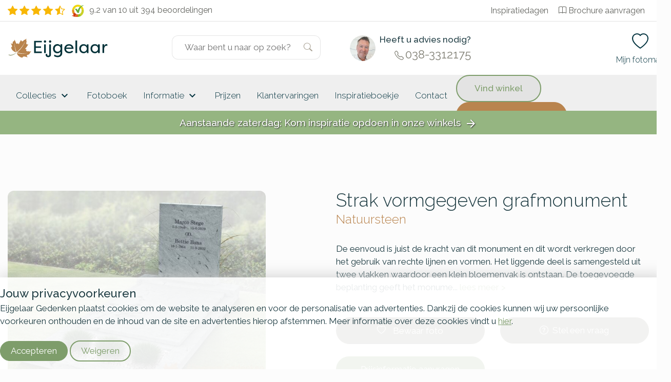

--- FILE ---
content_type: text/html; charset=UTF-8
request_url: https://www.eijgelaar.nl/Strak-vormgegeven-grafmonument-MN36160/
body_size: 15723
content:
<!DOCTYPE html>
<!--[if IE 7]>
<html class="ie ie7" lang="nl-NL">
<![endif]-->
<!--[if IE 8]>
<html class="ie ie8" lang="nl-NL">
<![endif]-->
<!--[if !(IE 7) & !(IE 8)]><!-->
<html lang="nl-NL">
<!--<![endif]-->

<head>
	<meta charset="UTF-8">
		<meta name="viewport" content="width=device-width, initial-scale=1">
	<title>
		Strak vormgegeven grafmonument | Eijgelaar Gedenken | 37160	</title>
  <link rel="apple-touch-icon" sizes="180x180" href="/wp-content/themes/eijgelaar/favicon/apple-touch-icon.png">
  <!--<link rel="icon" type="image/png" sizes="32x32" href="/wp-content/themes/eijgelaar/favicon/apple-touch-icon.png/favicon-32x32.png">
  <link rel="icon" type="image/png" sizes="16x16" href="/wp-content/themes/eijgelaar/favicon/apple-touch-icon.png/favicon-16x16.png">-->
  <link rel="manifest" href="/wp-content/themes/eijgelaar/favicon/site.webmanifest">
  <link rel="shortcut icon" href="/wp-content/themes/eijgelaar/favicon/favicon.ico">
  <link rel="mask-icon" href="/wp-content/themes/eijgelaar/favicon/apple-touch-icon.png/safari-pinned-tab.svg" color="#979e7c">
  <meta name="msapplication-TileColor" content="#023138">
  <meta name="theme-color" content="#ffffff">
  <link rel="stylesheet" href="https://cdn.jsdelivr.net/npm/bootstrap-icons@1.5.0/font/bootstrap-icons.css">
  <link rel="preconnect" href="https://fonts.googleapis.com">
  <link rel="preconnect" href="https://fonts.gstatic.com" crossorigin>
  <link href="https://fonts.googleapis.com/css2?family=Raleway:ital,wght@0,100..900;1,100..900&display=swap" rel="stylesheet">
  
	<link rel="profile" href="http://gmpg.org/xfn/11">
	<link rel="pingback" href="https://www.eijgelaar.nl/xmlrpc.php">
  <!--<meta property="uaCode" content="UA-1359136-29"/>-->
  <meta property="gaCode" content="G-TGCNC7MZY2"/>
  <meta property="bingAds" content="343069865"/>
  
  <!-- Hotjar Tracking Code for www.eijgelaar.nl -->
  <script>
      (function(h,o,t,j,a,r){
          h.hj=h.hj||function(){(h.hj.q=h.hj.q||[]).push(arguments)};
          h._hjSettings={hjid:1318419,hjsv:6};
          a=o.getElementsByTagName('head')[0];
          r=o.createElement('script');r.async=1;
          r.src=t+h._hjSettings.hjid+j+h._hjSettings.hjsv;
          a.appendChild(r);
      })(window,document,'https://static.hotjar.com/c/hotjar-','.js?sv=');
  </script>

  <!--Google Universal Analytics implementatie-->
  <!-- Google tag (gtag.js)
  <script async src="https://www.googletagmanager.com/gtag/js?id=UA-1359136-29"></script>
  <script>
    window.dataLayer = window.dataLayer || [];
  </script>
  -->
  
  <!--Google Analytics 4 implementatie -->
  <!-- Google tag (gtag.js) -->
  <script async src="https://www.googletagmanager.com/gtag/js?id=G-TGCNC7MZY2"></script>
  <script>
    window.dataLayer = window.dataLayer || [];
  </script>  
  

<meta name='robots' content='index, follow, max-image-preview:large, max-snippet:-1, max-video-preview:-1' />
	<style>img:is([sizes="auto" i], [sizes^="auto," i]) { contain-intrinsic-size: 3000px 1500px }</style>
	
	<!-- This site is optimized with the Yoast SEO plugin v25.8 - https://yoast.com/wordpress/plugins/seo/ -->
	<meta name="description" content="Strak vormgegeven grafmonument - 37160  - De eenvoud is juist de kracht van dit monument en dit wordt verkregen door het gebruik van rechte lijnen en vormen. Het liggende deel is samengesteld uit twee vlakken waardoor een klein bloemenvak is ontstaan. De toegevoegde beplanting geeft het monument dan een vriendelijke een natuurlijke tint. Op de rechte letterplaat zijn de naam en datums aangebracht, die door de witte kleur een mooi contrast bieden en zo goed leesbaar zijn. Een grafmonument uit de collectie &lsquo;eenvoudig tot bijzonder&rsquo; kan in de basis eenvoudig van ontwerp zijn, maar qua materiaal, accessoires, afwerking en persoonlijke elementen zo ingetogen of expressief vormgegeven kunnen worden als u wilt. Het is altijd mogelijk om grafstenen naar wens aan te passen om zo tot een geheel persoonlijk ontwerp te komen. Een simpele grafsteen toont schoonheid in eenvoud en is ingetogen van karakter. Enkele grafmonumenten of grafstenen zoals deze zijn ontworpen voor een enkel breed graf. Hoewel deze grafmonumenten enkel breed zijn, kan het graf wel 2 of 3 diep zijn en dus plaats bieden aan meerdere personen. Afhankelijk van de ruimte voor de belettering kan een enkel grafmonument dus prima plaats bieden aan meerdere namen en opschriften. Natuursteen is misschien wel het bekendste materiaal voor het gebruik in grafstenen. De natuurlijke schoonheid en grote variatie in soorten en kleuren in combinatie met een goed esthetisch ontwerp maken dat we met natuursteen een heel persoonlijk gedenkteken kunnen maken. Omdat het materiaal zo goed bestand is tegen de elementen geven wij tot 20 jaar garantie op veel natuursteensoorten.  Eenvoudig tot bijzonder,Klassiek en traditioneel,Modern Enkele grafsteen - met vloer,Familiegraf - enkel breed Grijs Natuursteen Natuursteen Grijs Natuursteen Staande steen met vloer" />
	<link rel="canonical" href="https://www.eijgelaar.nl/Strak-vormgegeven-grafmonument-MN36160/" />
	<meta property="og:locale" content="nl_NL" />
	<meta property="og:type" content="article" />
	<meta property="og:title" content="modelview - Eijgelaar Gedenken" />
	<meta property="og:url" content="https://www.eijgelaar.nl/modelview/" />
	<meta property="og:site_name" content="Eijgelaar Gedenken" />
	<meta property="article:modified_time" content="2024-10-11T12:18:10+00:00" />
	<meta name="twitter:card" content="summary_large_image" />
	<meta name="twitter:label1" content="Geschatte leestijd" />
	<meta name="twitter:data1" content="1 minuut" />
	<!-- / Yoast SEO plugin. -->


<link rel='dns-prefetch' href='//maps.googleapis.com' />
<style id='classic-theme-styles-inline-css' type='text/css'>
/*! This file is auto-generated */
.wp-block-button__link{color:#fff;background-color:#32373c;border-radius:9999px;box-shadow:none;text-decoration:none;padding:calc(.667em + 2px) calc(1.333em + 2px);font-size:1.125em}.wp-block-file__button{background:#32373c;color:#fff;text-decoration:none}
</style>
<style id='global-styles-inline-css' type='text/css'>
:root{--wp--preset--aspect-ratio--square: 1;--wp--preset--aspect-ratio--4-3: 4/3;--wp--preset--aspect-ratio--3-4: 3/4;--wp--preset--aspect-ratio--3-2: 3/2;--wp--preset--aspect-ratio--2-3: 2/3;--wp--preset--aspect-ratio--16-9: 16/9;--wp--preset--aspect-ratio--9-16: 9/16;--wp--preset--color--black: #000000;--wp--preset--color--cyan-bluish-gray: #abb8c3;--wp--preset--color--white: #ffffff;--wp--preset--color--pale-pink: #f78da7;--wp--preset--color--vivid-red: #cf2e2e;--wp--preset--color--luminous-vivid-orange: #ff6900;--wp--preset--color--luminous-vivid-amber: #fcb900;--wp--preset--color--light-green-cyan: #7bdcb5;--wp--preset--color--vivid-green-cyan: #00d084;--wp--preset--color--pale-cyan-blue: #8ed1fc;--wp--preset--color--vivid-cyan-blue: #0693e3;--wp--preset--color--vivid-purple: #9b51e0;--wp--preset--gradient--vivid-cyan-blue-to-vivid-purple: linear-gradient(135deg,rgba(6,147,227,1) 0%,rgb(155,81,224) 100%);--wp--preset--gradient--light-green-cyan-to-vivid-green-cyan: linear-gradient(135deg,rgb(122,220,180) 0%,rgb(0,208,130) 100%);--wp--preset--gradient--luminous-vivid-amber-to-luminous-vivid-orange: linear-gradient(135deg,rgba(252,185,0,1) 0%,rgba(255,105,0,1) 100%);--wp--preset--gradient--luminous-vivid-orange-to-vivid-red: linear-gradient(135deg,rgba(255,105,0,1) 0%,rgb(207,46,46) 100%);--wp--preset--gradient--very-light-gray-to-cyan-bluish-gray: linear-gradient(135deg,rgb(238,238,238) 0%,rgb(169,184,195) 100%);--wp--preset--gradient--cool-to-warm-spectrum: linear-gradient(135deg,rgb(74,234,220) 0%,rgb(151,120,209) 20%,rgb(207,42,186) 40%,rgb(238,44,130) 60%,rgb(251,105,98) 80%,rgb(254,248,76) 100%);--wp--preset--gradient--blush-light-purple: linear-gradient(135deg,rgb(255,206,236) 0%,rgb(152,150,240) 100%);--wp--preset--gradient--blush-bordeaux: linear-gradient(135deg,rgb(254,205,165) 0%,rgb(254,45,45) 50%,rgb(107,0,62) 100%);--wp--preset--gradient--luminous-dusk: linear-gradient(135deg,rgb(255,203,112) 0%,rgb(199,81,192) 50%,rgb(65,88,208) 100%);--wp--preset--gradient--pale-ocean: linear-gradient(135deg,rgb(255,245,203) 0%,rgb(182,227,212) 50%,rgb(51,167,181) 100%);--wp--preset--gradient--electric-grass: linear-gradient(135deg,rgb(202,248,128) 0%,rgb(113,206,126) 100%);--wp--preset--gradient--midnight: linear-gradient(135deg,rgb(2,3,129) 0%,rgb(40,116,252) 100%);--wp--preset--font-size--small: 13px;--wp--preset--font-size--medium: 20px;--wp--preset--font-size--large: 36px;--wp--preset--font-size--x-large: 42px;--wp--preset--spacing--20: 0.44rem;--wp--preset--spacing--30: 0.67rem;--wp--preset--spacing--40: 1rem;--wp--preset--spacing--50: 1.5rem;--wp--preset--spacing--60: 2.25rem;--wp--preset--spacing--70: 3.38rem;--wp--preset--spacing--80: 5.06rem;--wp--preset--shadow--natural: 6px 6px 9px rgba(0, 0, 0, 0.2);--wp--preset--shadow--deep: 12px 12px 50px rgba(0, 0, 0, 0.4);--wp--preset--shadow--sharp: 6px 6px 0px rgba(0, 0, 0, 0.2);--wp--preset--shadow--outlined: 6px 6px 0px -3px rgba(255, 255, 255, 1), 6px 6px rgba(0, 0, 0, 1);--wp--preset--shadow--crisp: 6px 6px 0px rgba(0, 0, 0, 1);}:where(.is-layout-flex){gap: 0.5em;}:where(.is-layout-grid){gap: 0.5em;}body .is-layout-flex{display: flex;}.is-layout-flex{flex-wrap: wrap;align-items: center;}.is-layout-flex > :is(*, div){margin: 0;}body .is-layout-grid{display: grid;}.is-layout-grid > :is(*, div){margin: 0;}:where(.wp-block-columns.is-layout-flex){gap: 2em;}:where(.wp-block-columns.is-layout-grid){gap: 2em;}:where(.wp-block-post-template.is-layout-flex){gap: 1.25em;}:where(.wp-block-post-template.is-layout-grid){gap: 1.25em;}.has-black-color{color: var(--wp--preset--color--black) !important;}.has-cyan-bluish-gray-color{color: var(--wp--preset--color--cyan-bluish-gray) !important;}.has-white-color{color: var(--wp--preset--color--white) !important;}.has-pale-pink-color{color: var(--wp--preset--color--pale-pink) !important;}.has-vivid-red-color{color: var(--wp--preset--color--vivid-red) !important;}.has-luminous-vivid-orange-color{color: var(--wp--preset--color--luminous-vivid-orange) !important;}.has-luminous-vivid-amber-color{color: var(--wp--preset--color--luminous-vivid-amber) !important;}.has-light-green-cyan-color{color: var(--wp--preset--color--light-green-cyan) !important;}.has-vivid-green-cyan-color{color: var(--wp--preset--color--vivid-green-cyan) !important;}.has-pale-cyan-blue-color{color: var(--wp--preset--color--pale-cyan-blue) !important;}.has-vivid-cyan-blue-color{color: var(--wp--preset--color--vivid-cyan-blue) !important;}.has-vivid-purple-color{color: var(--wp--preset--color--vivid-purple) !important;}.has-black-background-color{background-color: var(--wp--preset--color--black) !important;}.has-cyan-bluish-gray-background-color{background-color: var(--wp--preset--color--cyan-bluish-gray) !important;}.has-white-background-color{background-color: var(--wp--preset--color--white) !important;}.has-pale-pink-background-color{background-color: var(--wp--preset--color--pale-pink) !important;}.has-vivid-red-background-color{background-color: var(--wp--preset--color--vivid-red) !important;}.has-luminous-vivid-orange-background-color{background-color: var(--wp--preset--color--luminous-vivid-orange) !important;}.has-luminous-vivid-amber-background-color{background-color: var(--wp--preset--color--luminous-vivid-amber) !important;}.has-light-green-cyan-background-color{background-color: var(--wp--preset--color--light-green-cyan) !important;}.has-vivid-green-cyan-background-color{background-color: var(--wp--preset--color--vivid-green-cyan) !important;}.has-pale-cyan-blue-background-color{background-color: var(--wp--preset--color--pale-cyan-blue) !important;}.has-vivid-cyan-blue-background-color{background-color: var(--wp--preset--color--vivid-cyan-blue) !important;}.has-vivid-purple-background-color{background-color: var(--wp--preset--color--vivid-purple) !important;}.has-black-border-color{border-color: var(--wp--preset--color--black) !important;}.has-cyan-bluish-gray-border-color{border-color: var(--wp--preset--color--cyan-bluish-gray) !important;}.has-white-border-color{border-color: var(--wp--preset--color--white) !important;}.has-pale-pink-border-color{border-color: var(--wp--preset--color--pale-pink) !important;}.has-vivid-red-border-color{border-color: var(--wp--preset--color--vivid-red) !important;}.has-luminous-vivid-orange-border-color{border-color: var(--wp--preset--color--luminous-vivid-orange) !important;}.has-luminous-vivid-amber-border-color{border-color: var(--wp--preset--color--luminous-vivid-amber) !important;}.has-light-green-cyan-border-color{border-color: var(--wp--preset--color--light-green-cyan) !important;}.has-vivid-green-cyan-border-color{border-color: var(--wp--preset--color--vivid-green-cyan) !important;}.has-pale-cyan-blue-border-color{border-color: var(--wp--preset--color--pale-cyan-blue) !important;}.has-vivid-cyan-blue-border-color{border-color: var(--wp--preset--color--vivid-cyan-blue) !important;}.has-vivid-purple-border-color{border-color: var(--wp--preset--color--vivid-purple) !important;}.has-vivid-cyan-blue-to-vivid-purple-gradient-background{background: var(--wp--preset--gradient--vivid-cyan-blue-to-vivid-purple) !important;}.has-light-green-cyan-to-vivid-green-cyan-gradient-background{background: var(--wp--preset--gradient--light-green-cyan-to-vivid-green-cyan) !important;}.has-luminous-vivid-amber-to-luminous-vivid-orange-gradient-background{background: var(--wp--preset--gradient--luminous-vivid-amber-to-luminous-vivid-orange) !important;}.has-luminous-vivid-orange-to-vivid-red-gradient-background{background: var(--wp--preset--gradient--luminous-vivid-orange-to-vivid-red) !important;}.has-very-light-gray-to-cyan-bluish-gray-gradient-background{background: var(--wp--preset--gradient--very-light-gray-to-cyan-bluish-gray) !important;}.has-cool-to-warm-spectrum-gradient-background{background: var(--wp--preset--gradient--cool-to-warm-spectrum) !important;}.has-blush-light-purple-gradient-background{background: var(--wp--preset--gradient--blush-light-purple) !important;}.has-blush-bordeaux-gradient-background{background: var(--wp--preset--gradient--blush-bordeaux) !important;}.has-luminous-dusk-gradient-background{background: var(--wp--preset--gradient--luminous-dusk) !important;}.has-pale-ocean-gradient-background{background: var(--wp--preset--gradient--pale-ocean) !important;}.has-electric-grass-gradient-background{background: var(--wp--preset--gradient--electric-grass) !important;}.has-midnight-gradient-background{background: var(--wp--preset--gradient--midnight) !important;}.has-small-font-size{font-size: var(--wp--preset--font-size--small) !important;}.has-medium-font-size{font-size: var(--wp--preset--font-size--medium) !important;}.has-large-font-size{font-size: var(--wp--preset--font-size--large) !important;}.has-x-large-font-size{font-size: var(--wp--preset--font-size--x-large) !important;}
:where(.wp-block-post-template.is-layout-flex){gap: 1.25em;}:where(.wp-block-post-template.is-layout-grid){gap: 1.25em;}
:where(.wp-block-columns.is-layout-flex){gap: 2em;}:where(.wp-block-columns.is-layout-grid){gap: 2em;}
:root :where(.wp-block-pullquote){font-size: 1.5em;line-height: 1.6;}
</style>
<link rel='stylesheet' id='twentyfourteen-style-css' href='https://www.eijgelaar.nl/wp-content/themes/eijgelaar/style.css' type='text/css' media='all' />
<link rel="https://api.w.org/" href="https://www.eijgelaar.nl/wp-json/" /><link rel="alternate" title="JSON" type="application/json" href="https://www.eijgelaar.nl/wp-json/wp/v2/pages/28" /><link rel="EditURI" type="application/rsd+xml" title="RSD" href="https://www.eijgelaar.nl/xmlrpc.php?rsd" />
<meta name="generator" content="WordPress 6.8.2" />
<link rel='shortlink' href='https://www.eijgelaar.nl/?p=28' />
<link rel="alternate" title="oEmbed (JSON)" type="application/json+oembed" href="https://www.eijgelaar.nl/wp-json/oembed/1.0/embed?url=https%3A%2F%2Fwww.eijgelaar.nl%2Fmodelview%2F" />
<link rel="alternate" title="oEmbed (XML)" type="text/xml+oembed" href="https://www.eijgelaar.nl/wp-json/oembed/1.0/embed?url=https%3A%2F%2Fwww.eijgelaar.nl%2Fmodelview%2F&#038;format=xml" />
      <script type="application/ld+json">
        {
          "@context": "http://schema.org",
          "@type": "WebSite",
          "name": "Eijgelaar Natuursteen",
          "url": "https://www.eijgelaar.nl/",
          "potentialAction": {
            "@type": "SearchAction",
            "target": "https://www.eijgelaar.nl/?s={search_term_string}",
            "query-input": "required name=search_term_string"
          }
        }
      </script>
      
<script type="application/ld+json">{"@context":"http:\/\/schema.org","@type":"Product","name":"Strak vormgegeven grafmonument","url":"https:\/\/www.eijgelaar.nl\/Strak-vormgegeven-grafmonument-MN36160\/","mainEntityOfPage":"https:\/\/www.eijgelaar.nl\/Strak-vormgegeven-grafmonument-MN36160\/","image":"https:\/\/www.eijgelaar.nl\/productimage\/strak-vormgegeven-grafmonument_mc17575_mc17575_692x519@2x.jpg","description":"De eenvoud is juist de kracht van dit monument en dit wordt verkregen door het gebruik van rechte lijnen en vormen. Het liggende deel is samengesteld uit twee vlakken waardoor een klein bloemenvak is ontstaan. De toegevoegde beplanting geeft het monument dan een vriendelijke een natuurlijke tint. Op de rechte letterplaat zijn de naam en datums aangebracht, die door de witte kleur een mooi contrast bieden en zo goed leesbaar zijn. Eenvoudig tot bijzonder: Een grafmonument uit de collectie &lsquo;eenvoudig tot bijzonder&rsquo; kan in de basis eenvoudig van ontwerp zijn, maar qua materiaal, accessoires, afwerking en persoonlijke elementen zo ingetogen of expressief vormgegeven kunnen worden als u wilt. Het is altijd mogelijk om grafstenen naar wens aan te passen om zo tot een geheel persoonlijk ontwerp te komen. Een simpele grafsteen toont schoonheid in eenvoud en is ingetogen van karakter.Enkele grafsteen - met vloer: Enkele grafmonumenten of grafstenen zoals deze zijn ontworpen voor een enkel breed graf. Hoewel deze grafmonumenten enkel breed zijn, kan het graf wel 2 of 3 diep zijn en dus plaats bieden aan meerdere personen. Afhankelijk van de ruimte voor de belettering kan een enkel grafmonument dus prima plaats bieden aan meerdere namen en opschriften.Natuursteen: Natuursteen is misschien wel het bekendste materiaal voor het gebruik in grafstenen. De natuurlijke schoonheid en grote variatie in soorten en kleuren in combinatie met een goed esthetisch ontwerp maken dat we met natuursteen een heel persoonlijk gedenkteken kunnen maken. Omdat het materiaal zo goed bestand is tegen de elementen geven wij tot 20 jaar garantie op veel natuursteensoorten."}</script><meta name="google-site-verification" content="PtTTVCVzy1cJxjtQS9TrDRaDctmyyAY-zsFu03wgLzc" />
</head>
<body class="wp-singular page-template-default page page-id-28 wp-theme-eijgelaar masthead-fixed full-width singular" id="blog-25" >  
	<!-- OVERLAY -->
	<div class="overlay overlay-menu menu-toggle" data-menu="overlay"></div>
	<a href="#" class="main-menu-close menu-toggle" data-menu="button-close">
		<i class="material-icons">close</i>
	</a>
	<!-- HEADER -->
	<!--<div class="main-header-spacer"></div>-->
<div class="top-container">
	<div class="top-bar">
  	<div class="container">
    	<div class="row">
      	<div class="col-sm-6 col-12">
          <div class='reviews-top-bar'><div class='rating stars hidden-xs hidden-sm hidden-md'><i class="bi bi-star-fill"></i><i class="bi bi-star-fill"></i><i class="bi bi-star-fill"></i><i class="bi bi-star-fill"></i><i class="bi bi-star-half"></i></div><a style='text-decoration:none;' href='//www.kiyoh.com/reviews/1047280/eijgelaar_natuursteen' target='_blank'><span class='logo-container'><img alt='Kiyoh Den Hollandsche' id='kiyoh-logo' src='//www.denhollandsche.nl/wp-content/themes/urnen/images/logo-kiyoh.svg' /></span><div class='rating-text'><span class='totalscore'>9.2 van 10</span></div><span class='totalreviews'>&nbsp;uit 394 beoordelingen</span></a></div><style>
.reviews-top-bar {
  line-height: 40px;
  font-size: 1rem;
}
.reviews-top-bar .rating.stars {
  margin-right: 10px;
}
.reviews-top-bar .totalscore,
.reviews-top-bar .rating.stars,
.reviews-top-bar .logo-container
{
  float: left;
}
.reviews-top-bar img {
  width: 24px;
}
.reviews-top-bar a {
  color: rgba(79,80,75,0.87);
}
.reviews-top-bar i {
  vertical-align: middle;
  color: #F8B705;
  font-size:1.2rem;
  margin-right: .25rem;
}
.reviews-top-bar .logo-container {
  margin-right: 10px;
}
</style>

      	</div>
      	<div class="hidden-xs hidden-sm col-md-6">
        	<ul class="top-menu">
            <li class="hidden-md"><a href="https://www.eijgelaar.nl/inspiratiedagen-grafmonumenten/">Inspiratiedagen</a>&nbsp;&nbsp;</li>
          	<li><a href="https://www.eijgelaar.nl/contact/aanvraag-documentatie/"><i class="bi bi-book mr-1 justify-content-center"></i>Brochure aanvragen</a></li>
        	</ul>
      	</div>
    	</div>
  	</div>
	</div>

	<header id="main-header">
		<div class="container" style="height:100%;">
      <div class="row">
    	<!-- MOBILE MENU TOGGLE -->
			<div class="col-2 hidden-lg hidden-xl">
				<a href="#" class="main-menu-toggle menu-toggle" data-menu="button">
					<i class="bi bi-list"></i>
				</a>
			</div>

      <div class="col-xl-3 col-lg-4 col-md-4 col-sm-5 col-4">
  		<!-- LOGO -->
  		<a href="/" rel="home" id="eijgelaar-logo">
  			<!-- <img class="visible-sm visible-md visible-lg visible-xl" src="/wp-content/themes/eijgelaar/images/logo/logo.svg" alt="Eijgelaar Gedenken" />-->
  		  <img class="logo" src="/wp-content/themes/eijgelaar/images/logo/logo-xs.svg" alt="Eijgelaar Gedenken" />
  		</a>
      </div>

      <div class="col-xl-3 site-search-header">
  		<!-- SEARCH FORM -->
  		<form class="" id="site-search-container" role="search" method="get" action="https://www.eijgelaar.nl/">
  			<div class="site-search-wrapper">
  				<input type="text" value="" name="s" id="site-search" class="search-input" placeholder="Waar bent u naar op zoek?" autocomplete="off" />
  				<button type="submit" id="searchsubmit" value=""><i class="bi bi-search"></i></button>
  			</div>
  			<a href="#" id="search-close">
  				<i class="material-icons">close</i>
  			</a>
  		</form>
      </div>
      <div class="col-xl-3 col-lg-3 hidden-xs hidden-sm advisor d-flex flex-row">
          <img height="50" width="50" loading="lazy" decoding="async" src="/images/contact/peter-van-den-boogaard.jpg" />
          <div>
            <span><strong>Heeft u advies nodig?</strong></span>
            <span class="phone"><i class="bi bi-telephone" style="vertical-align: middle; font-size: 18px; margin-right: 3px;"></i>038-3312175</span>
          </div>
      </div>
      <div id="shopping-menu" class="col-xl-1 offset-xl-2 col-sm-5 col-lg-5 col-6 col-md-6 a-right active">
				<a class="hidden-xl header-icon toggle-search" href="#">
          <i class="bi bi-search"></i>
					<span class="icon-description">Zoeken</span>
        </a>
        <!--
        <a class="header-icon link-cart" data-sidepanel="cart" data-position="right" href="#">
          <i class="bi bi-bag"></i>
          <span class="icon-description">Winkelmand</span>
        </a>
        -->
        <a class="header-icon" data-sidepanel="favorite" data-position="right" href="#">
          <i class="bi bi-heart"></i>
					<span class="icon-description">Mijn fotomap</span>
        </a>
      </div>
		  </div>
		</div>
	</header>

	<!-- MENU -->
	<nav id="main-menu" data-menu="navigation">
    <div class="container d-flex justify-content-between align-items-center">
      <div class="main-menu">  
      
<a aria-label="Naar de homepagina" href="#" id="nav-desktop-close"><i class="material-icons">close</i></a>
<div class="navigation-links">
	<a aria-label='Collecties' href='https://www.eijgelaar.nl/grafmonumenten/' title='Collecties' data-menu-blog='25'  data-submenu-inline=1>Collecties <i class='material-icons hidden-xs hidden-sm' aria-hidden='true'>keyboard_arrow_down</i></a><div class='hidden submenu-container' data-submenu-inline='1'><style>
	.main-submenu .category-thumb.w20 {
		width: 20%;
	}
	.main-submenu .sub-category span {
		white-space: nowrap;
		text-overflow: ellipsis;
		overflow: hidden;
	}
	@media (max-width: 991px) {
		.main-submenu .sub-category span {
			font-size: 13px;
		}
	}
</style>


<div class="main-submenu">
	<div class="sub-categories">
		<a href="#" class="sub-category" data-category="0"><span class="sub-category-text">Materialen</span><i class="material-icons">chevron_right</i></a><a href="#" class="sub-category" data-category="1"><span class="sub-category-text">Soorten</span><i class="material-icons">chevron_right</i></a><a href="#" class="sub-category" data-category="2"><span class="sub-category-text">Stijlen</span><i class="material-icons">chevron_right</i></a><a href="#" class="sub-category" data-category="3"><span class="sub-category-text">Bestaande grafstenen</span><i class="material-icons">chevron_right</i></a>	</div>
	<div class="category-container" data-category="0"><div class="category-heading">Kies een materiaal</div><div class="clearfix"></div><div class="category-item-container" style="min-height:350px;"><a href="https://www.eijgelaar.nl/fotoboek/grafstenen-natuursteen/" class="category-thumb w20" title="Natuursteen grafmonumenten"><img src="/wp-content/plugins/kuun_keuzehulp/img/menu/25/materiaal-natuursteen.jpg" loading="lazy" alt="Natuursteen grafmonumenten" /><span>Natuursteen grafmonumenten</span></a><a href="https://www.eijgelaar.nl/fotoboek/natuurlijke-grafmonumenten/" class="category-thumb w20" title="Ruwe grafstenen en zwerfkeien"><img src="/wp-content/plugins/kuun_keuzehulp/img/menu/25/materiaal-zwerfkei.jpg" loading="lazy" alt="Ruwe grafstenen en zwerfkeien" /><span>Ruwe grafstenen en zwerfkeien</span></a><a href="https://www.eijgelaar.nl/fotoboek/grafmonumenten-hout/" class="category-thumb w20" title="Houten grafmonumenten"><img src="/wp-content/plugins/kuun_keuzehulp/img/menu/25/materiaal-hout.jpg" loading="lazy" alt="Houten grafmonumenten" /><span>Houten grafmonumenten</span></a><a href="https://www.eijgelaar.nl/fotoboek/glazen-grafstenen/" class="category-thumb w20" title="Glazen grafmonumenten"><img src="/wp-content/plugins/kuun_keuzehulp/img/menu/25/materiaal-glas.jpg" loading="lazy" alt="Glazen grafmonumenten" /><span>Glazen grafmonumenten</span></a><a href="https://www.eijgelaar.nl/fotoboek/grafstenen-cortenstaal/" class="category-thumb w20" title="Cortenstaal grafstenen"><img src="/wp-content/plugins/kuun_keuzehulp/img/menu/25/materiaal-cortenstaal-2.jpg	" loading="lazy" alt="Cortenstaal grafstenen" /><span>Cortenstaal grafstenen</span></a><a href="https://www.eijgelaar.nl/fotoboek/rvs-grafmonumenten/" class="category-thumb w20" title="RVS grafmonumenten"><img src="/wp-content/plugins/kuun_keuzehulp/img/menu/25/materiaal-rvs.jpg" loading="lazy" alt="RVS grafmonumenten" /><span>RVS grafmonumenten</span></a><a href="https://www.eijgelaar.nl/fotoboek/grafzerken/" class="category-thumb w20" title="Grafzerken"><img src="/wp-content/plugins/kuun_keuzehulp/img/menu/25/grafsoort-grafzerken.jpg" loading="lazy" alt="Grafzerken" /><span>Grafzerken</span></a><div class="clearfix"></div></div><div class="room"></div><div class="text-center"><a href="https://www.eijgelaar.nl/grafmonumenten/" class="button btn-brown btn btn-secondary btn-xs">Bekijk nog meer materialen</a><div class="room"></div></div></div><div class="category-container" data-category="1"><div class="category-heading">Kies een soort</div><div class="clearfix"></div><div class="category-item-container" style="min-height:350px;"><a href="https://www.eijgelaar.nl/fotoboek/grafzerken/" class="category-thumb w20" title="Grafzerken"><img src="/wp-content/plugins/kuun_keuzehulp/img/menu/25/grafsoort-grafzerken.jpg" loading="lazy" alt="Grafzerken" /><span>Grafzerken</span></a><a href="https://www.eijgelaar.nl/fotoboek/kleine-grafstenen/" class="category-thumb w20" title="Kleine graven"><img src="/wp-content/plugins/kuun_keuzehulp/img/menu/25/soort-kort-graf.jpg" loading="lazy" alt="Kleine graven" /><span>Kleine graven</span></a><a href="https://www.eijgelaar.nl/fotoboek/dubbelgraf-familiegraf/" class="category-thumb w20" title="Dubbele grafmonumenten"><img src="/wp-content/plugins/kuun_keuzehulp/img/menu/25/grafsoort-familiegraven.jpg" loading="lazy" alt="Dubbele grafmonumenten" /><span>Dubbele grafmonumenten</span></a><a href="https://www.eijgelaar.nl/fotoboek/algemene-graven/" class="category-thumb w20" title="Algemene graven"><img src="/wp-content/plugins/kuun_keuzehulp/img/menu/25/soort-algemeen-graf.jpg" loading="lazy" alt="Algemene graven" /><span>Algemene graven</span></a><div class="clearfix"></div></div></div><div class="category-container" data-category="2"><div class="category-heading">Kies een stijl</div><div class="clearfix"></div><div class="category-item-container" style="min-height:350px;"><a href="https://www.eijgelaar.nl/fotoboek/goedkope-grafstenen/" class="category-thumb w20" title="Budget"><img src="/wp-content/plugins/kuun_keuzehulp/img/menu/25/stijlen-budget.jpg" loading="lazy" alt="Budget" /><span>Budget</span></a><a href="https://www.eijgelaar.nl/fotoboek/exclusieve-grafmonumenten/" class="category-thumb w20" title="Exclusief"><img src="/wp-content/plugins/kuun_keuzehulp/img/menu/25/stijlen-exclusief.jpg" loading="lazy" alt="Exclusief" /><span>Exclusief</span></a><div class="clearfix"></div></div></div><div class="category-container" data-category="3"><div class="category-heading"></div><div class="clearfix"></div><div class="category-item-container" style="min-height:350px;"><a href="https://www.eijgelaar.nl/grafmonumenten/grafsteen-opknappen/" class="category-thumb w20" title="Grafsteen restaureren"><img src="/wp-content/plugins/kuun_keuzehulp/img/menu/25/service-opknappen.jpg" loading="lazy" alt="Grafsteen restaureren" /><span>Grafsteen restaureren</span></a><a href="https://www.eijgelaar.nl/grafmonumenten/grafsteen-bijwerken/" class="category-thumb w20" title="Tweede tekst aanbrengen"><img src="/wp-content/plugins/kuun_keuzehulp/img/menu/25/service-garantie.jpg" loading="lazy" alt="Tweede tekst aanbrengen" /><span>Tweede tekst aanbrengen</span></a><a href="https://www.eijgelaar.nl/grafmonumenten/grafsteen-schoonmaken-onderhouden/" class="category-thumb w20" title="Grafsteen schoonmaken"><img src="/wp-content/plugins/kuun_keuzehulp/img/menu/25/service-onderhoud.jpg" loading="lazy" alt="Grafsteen schoonmaken" /><span>Grafsteen schoonmaken</span></a><div class="clearfix"></div></div></div></div>
</div><a aria-label='Fotoboek' href='https://www.eijgelaar.nl/fotoboek/' title='Fotoboek' data-menu-blog='25' >Fotoboek</a><a aria-label='Informatie' href='https://www.eijgelaar.nl/persoonlijk-maken/' title='Informatie' data-menu-blog='25'  data-submenu-inline=4>Informatie <i class='material-icons hidden-xs hidden-sm' aria-hidden='true'>keyboard_arrow_down</i></a><div class='hidden submenu-container' data-submenu-inline='4'><style>
	.main-submenu .category-thumb.w20 {
		width: 20%;
	}
	.main-submenu .sub-category span {
		white-space: nowrap;
		text-overflow: ellipsis;
		overflow: hidden;
	}
	@media (max-width: 991px) {
		.main-submenu .sub-category span {
			font-size: 13px;
		}
	}
</style>


<div class="main-submenu">
	<div class="sub-categories">
		<a href="#" class="sub-category" data-category="0"><span class="sub-category-text">Over ons</span><i class="material-icons">chevron_right</i></a><a href="#" class="sub-category" data-category="1"><span class="sub-category-text">Informatie over</span><i class="material-icons">chevron_right</i></a><a href="#" class="sub-category" data-category="2"><span class="sub-category-text">Materialen</span><i class="material-icons">chevron_right</i></a><a href="#" class="sub-category" data-category="3"><span class="sub-category-text">Belettering</span><i class="material-icons">chevron_right</i></a>	</div>
	<div class="category-container" data-category="0"><div class="category-heading"></div><div class="clearfix"></div><div class="category-item-container" style="min-height:350px;"><a href="https://www.eijgelaar.nl/werkwijze/waarom-eijgelaar-natuursteen/" class="category-thumb w20" title="Waarom Eijgelaar?"><img src="/wp-content/plugins/kuun_keuzehulp/img/menu/25/over_ons-waarom-eijgelaar.jpg" loading="lazy" alt="Waarom Eijgelaar?" /><span>Waarom Eijgelaar?</span></a><a href="https://www.eijgelaar.nl/garantievoorwaarden/" class="category-thumb w20" title="Service & Garantie"><img src="/wp-content/plugins/kuun_keuzehulp/img/menu/25/over_ons-service-garantie.jpg" loading="lazy" alt="Service & Garantie" /><span>Service & Garantie</span></a><a href="https://www.eijgelaar.nl/werkwijze/keurmerk-natuursteen/" class="category-thumb w20" title="Keurmerk Natuursteen"><img src="/wp-content/plugins/kuun_keuzehulp/img/menu/25/over_ons-keurmerk-natuursteen.jpg" loading="lazy" alt="Keurmerk Natuursteen" /><span>Keurmerk Natuursteen</span></a><a href="https://www.eijgelaar.nl/werkwijze/klantervaringen/" class="category-thumb w20" title="Klantervaringen"><img src="/wp-content/plugins/kuun_keuzehulp/img/menu/25/over_ons-klantervaringen.jpg" loading="lazy" alt="Klantervaringen" /><span>Klantervaringen</span></a><div class="clearfix"></div></div></div><div class="category-container" data-category="1"><div class="category-heading"></div><div class="clearfix"></div><div class="category-item-container" style="min-height:350px;"><a href="https://www.eijgelaar.nl/werkwijze/orienteren/" class="category-thumb w20" title="Oriënteren"><img src="/wp-content/plugins/kuun_keuzehulp/img/menu/25/informatie-over-orienteren.jpg" loading="lazy" alt="Oriënteren" /><span>Oriënteren</span></a><a href="https://www.eijgelaar.nl/werkwijze/uitvaartverzekering/" class="category-thumb w20" title="Uitvaartverzekering"><img src="/wp-content/plugins/kuun_keuzehulp/img/menu/25/informatie-over-uitvaartverzekering.jpg" loading="lazy" alt="Uitvaartverzekering" /><span>Uitvaartverzekering</span></a><a href="https://www.eijgelaar.nl/werkwijze/vergunning-grafmonument/" class="category-thumb w20" title="Vergunning"><img src="/wp-content/plugins/kuun_keuzehulp/img/menu/25/informatie-over-vergunning.jpg" loading="lazy" alt="Vergunning" /><span>Vergunning</span></a><a href="https://www.eijgelaar.nl/garantievoorwaarden/" class="category-thumb w20" title="Vervaardiging"><img src="/wp-content/plugins/kuun_keuzehulp/img/menu/25/informatie-over-vervaardiging.jpg" loading="lazy" alt="Vervaardiging" /><span>Vervaardiging</span></a><a href="https://www.eijgelaar.nl/werkwijze/plaatsing-grafmonument/" class="category-thumb w20" title="Plaatsing"><img src="/wp-content/plugins/kuun_keuzehulp/img/menu/25/informatie-over-plaatsing.jpg" loading="lazy" alt="Plaatsing" /><span>Plaatsing</span></a><a href="https://www.eijgelaar.nl/werkwijze/levertijd-grafmonument/" class="category-thumb w20" title="Levertijd"><img src="/wp-content/plugins/kuun_keuzehulp/img/menu/25/informatie-over-levertijd.jpg" loading="lazy" alt="Levertijd" /><span>Levertijd</span></a><a href="https://www.eijgelaar.nl/circle-stone/" class="category-thumb w20" title="Circle Stone grafsteen"><img src="/wp-content/plugins/kuun_keuzehulp/img/menu/25/circle-stone-grafsteen.jpg" loading="lazy" alt="Circle Stone grafsteen" /><span>Circle Stone grafsteen</span></a><a href="https://www.eijgelaar.nl/werkwijze/trustone/" class="category-thumb w20" title="TruStone – Duurzaam natuursteen"><img src="/wp-content/plugins/kuun_keuzehulp/img/menu/25/trustone-logo-denhollandsche.jpg" loading="lazy" alt="TruStone – Duurzaam natuursteen" /><span>TruStone – Duurzaam natuursteen</span></a><div class="clearfix"></div></div></div><div class="category-container" data-category="2"><div class="category-heading"></div><div class="clearfix"></div><div class="category-item-container" style="min-height:350px;"><a href="https://www.eijgelaar.nl/persoonlijk-maken/natuursteen/" class="category-thumb w20" title="Natuursteen"><img src="/wp-content/plugins/kuun_keuzehulp/img/menu/25/persoonlijk-materiaal-natuursteen.jpg" loading="lazy" alt="Natuursteen" /><span>Natuursteen</span></a><a href="https://www.eijgelaar.nl/persoonlijk-maken/glas/" class="category-thumb w20" title="Glas"><img src="/wp-content/plugins/kuun_keuzehulp/img/menu/25/persoonlijk-materiaal-glas.jpg" loading="lazy" alt="Glas" /><span>Glas</span></a><a href="https://www.eijgelaar.nl/persoonlijk-maken/rvs/" class="category-thumb w20" title="RVS"><img src="/wp-content/plugins/kuun_keuzehulp/img/menu/25/persoonlijk-materiaal-rvs.jpg" loading="lazy" alt="RVS" /><span>RVS</span></a><a href="https://www.eijgelaar.nl/persoonlijk-maken/aluminium/" class="category-thumb w20" title="Aluminium"><img src="/wp-content/plugins/kuun_keuzehulp/img/menu/25/persoonlijk-materiaal-aluminium.jpg" loading="lazy" alt="Aluminium" /><span>Aluminium</span></a><a href="https://www.eijgelaar.nl/persoonlijk-maken/brons/" class="category-thumb w20" title="Brons"><img src="/wp-content/plugins/kuun_keuzehulp/img/menu/25/persoonlijk-materiaal-brons.jpg" loading="lazy" alt="Brons" /><span>Brons</span></a><a href="https://www.eijgelaar.nl/persoonlijk-maken/teakhout/" class="category-thumb w20" title="Teakhout"><img src="/wp-content/plugins/kuun_keuzehulp/img/menu/25/persoonlijk-materiaal-teakhout.jpg" loading="lazy" alt="Teakhout" /><span>Teakhout</span></a><a href="https://www.eijgelaar.nl/persoonlijk-maken/versteend-hout/" class="category-thumb w20" title="Versteend hout"><img src="/wp-content/plugins/kuun_keuzehulp/img/menu/25/persoonlijk-materiaal-versteend-hout.jpg" loading="lazy" alt="Versteend hout" /><span>Versteend hout</span></a><a href="https://www.eijgelaar.nl/persoonlijk-maken/grafvulling/" class="category-thumb w20" title="Grafvulling"><img src="/wp-content/plugins/kuun_keuzehulp/img/menu/25/persoonlijk-materiaal-grafvulling.jpg" loading="lazy" alt="Grafvulling" /><span>Grafvulling</span></a><a href="" class="category-thumb w20" title="Glassteentjes"><img src="/wp-content/plugins/kuun_keuzehulp/img/menu/25/persoonlijk-materiaal-glassteentjes.jpg" loading="lazy" alt="Glassteentjes" /><span>Glassteentjes</span></a><div class="clearfix"></div></div></div><div class="category-container" data-category="3"><div class="category-heading"></div><div class="clearfix"></div><div class="category-item-container" style="min-height:350px;"><a href="https://www.eijgelaar.nl/persoonlijk-maken/belettering/" class="category-thumb w20" title="Belettering"><img src="/wp-content/plugins/kuun_keuzehulp/img/menu/25/persoonlijk-belettering.jpg" loading="lazy" alt="Belettering" /><span>Belettering</span></a><a href="https://www.eijgelaar.nl/persoonlijk-maken/lettertypen/" class="category-thumb w20" title="Lettertypen"><img src="/wp-content/plugins/kuun_keuzehulp/img/menu/25/persoonlijk-lettertypen.jpg" loading="lazy" alt="Lettertypen" /><span>Lettertypen</span></a><a href="https://www.eijgelaar.nl/persoonlijk-maken/naam-in-eigen-handschrift/" class="category-thumb w20" title="Naam in eigen handschrift"><img src="/wp-content/plugins/kuun_keuzehulp/img/menu/25/persoonlijk-handschrift.jpg" loading="lazy" alt="Naam in eigen handschrift" /><span>Naam in eigen handschrift</span></a><a href="https://www.eijgelaar.nl/persoonlijk-maken/figuratie-gezandstraald/" class="category-thumb w20" title="Figuratie gezandstraald"><img src="/wp-content/plugins/kuun_keuzehulp/img/menu/25/persoonlijk-figuratie.jpg" loading="lazy" alt="Figuratie gezandstraald" /><span>Figuratie gezandstraald</span></a><a href="https://www.eijgelaar.nl/persoonlijk-maken/gravure/" class="category-thumb w20" title="Gravure"><img src="/wp-content/plugins/kuun_keuzehulp/img/menu/25/persoonlijk-gravure.jpg" loading="lazy" alt="Gravure" /><span>Gravure</span></a><a href="https://www.eijgelaar.nl/persoonlijk-maken/grafsteen-teksten/" class="category-thumb w20" title="Grafsteen teksten"><img src="/wp-content/plugins/kuun_keuzehulp/img/menu/25/persoonlijk-teksten.jpg" loading="lazy" alt="Grafsteen teksten" /><span>Grafsteen teksten</span></a><div class="clearfix"></div></div></div></div>
</div><a aria-label='Prijzen' href='https://www.eijgelaar.nl/grafmonumenten/grafsteen-prijzen/' title='Prijzen' data-menu-blog='25' >Prijzen</a><a aria-label='Klantervaringen' href='https://www.eijgelaar.nl/werkwijze/klantervaringen/' title='Klantervaringen' data-menu-blog='25' >Klantervaringen</a><a aria-label='Inspiratieboekje' href='https://www.eijgelaar.nl/contact/aanvraag-documentatie/' title='Inspiratieboekje' data-menu-blog='25' >Inspiratieboekje</a><a aria-label='Contact' href='https://www.eijgelaar.nl/contact/' title='Contact' data-menu-blog='25' >Contact</a><a aria-label='<span class="hidden-xl">Winkels</a>' href='https://www.eijgelaar.nl/contact/vestigingen/' title='<span class="hidden-xl">Winkels</a>' data-menu-blog='25' ><span class="hidden-xl">Winkels</a></a>	<a href="#" class="search-toggle pull-right hidden-xs hidden-sm">
		<i class="material-icons">search</i>
	</a>
	<div class="current-channel">
	</div>
	<div class="other-channel">
		<label style="width: 100%;border-bottom: 1px solid rgba(0,0,0,0.1);padding-left: 30px;margin-bottom: 0;padding-bottom: 5px;font-size: 14px;">Bekijk ook:</label>
		<div class="clearfx"></div>
	</div>
</div>
      </div>
      <div class="action-menu visible-lg visible-xl"> 
        <a href="/contact/vestigingen/" class="btn btn-primary mr-1 store-button"><span class="visible-lg hidden-xl">Vind een winkel</span><span class="visible-xl hidden-lg">Vind winkel</span></a> 
        <a href="/contact/afspraak-maken/" class="btn btn-primary">Maak een afspraak</a> 
      </div>  
    </div>  
	</nav>
  
  <style>
    @media(min-width:992px) and (max-width:1199px){
      .store-button {
        display: none;
      }
      .action-menu a {
        font-size: 14px;
      }
    }
    .store-button, .store-button:hover {
      background-color: rgba(17,17,17,0.05);
      border: 2px solid #7E9D6B;
      color:#7E9D6B!important;
      font-weight: 500;
    }
    
  </style>
  
  <div class="visible-xs visible-sm">
      </div>
    </div>
  
    
  <!-- TIJDELIJK HARD CODED ALS EEN WINKEL NIET OP ZATERDAG OPEN IS MAAR TOCH PROMO -->
  <style>
  @media(max-width:767px){
	  #blog-25 .top-image .promo-bar {
      font-size: 0.875rem;
      padding: 0px 15px;
    }
  }
  #blog-25 .top-image .promo-bar {
    font-weight: 500;
    padding:8px 15px;
    font-size:1.2rem;
  }
  .top-image.top-minibar {
		min-height:0px;
		padding:0px;
	}
	.top-minibar .promo-bar {
		position:relative;
		margin-top:0px;
	}

	@media (min-width: 992px) {
		.top-image.top-minibar {
			min-height:0px;
			padding:0px;
		}
	}
  .top-minibar .promo-bar {
    background: #95B581;
    font-size: 20px;
    line-height: 20px;
    position: relative;
    margin-top: 0px;
    width: 100%;
    text-align: center;
    line-height: 30px;
    font-size: 26px;
    color: #fff;
    padding: 15px;
    text-shadow: 1px 1px 2px #333;
  }
  @media(max-width:767px){
    #blog-23 .top-image .promo-bar {
      font-size: 16px;
    }
  }
  @media(max-width:767px){
    .top-minibar .promo-bar {
      line-height: 1rem;
      padding: 12px;
    }
  }
  .top-image .promo-bar a{
    color:#fff;
    text-decoration: underline;
  }
  .top-image .promo-bar i {
    vertical-align: middle;
  }
  @media(max-width:991px) {
    .top-image .promo-bar {
      font-size:20px;
      line-height: 20px;
    }
  }

</style>
  

  



<style>
  .top-image.top-minibar {
		min-height:0px;
		padding:0px;
	}
	.top-minibar .promo-bar {
		position:relative;
		margin-top:0px;
	}

	@media (min-width: 992px) {
		.top-image.top-minibar {
			min-height:0px;
			padding:0px;
		}
	}
  .top-minibar .promo-bar {
    background: #95B581;
    font-size: 20px;
    line-height: 20px;
    position: relative;
    margin-top: 0px;
    width: 100%;
    text-align: center;
    line-height: 30px;
    font-size: 26px;
    color: #fff;
    padding: 15px;
    text-shadow: 1px 1px 2px #333;
  }
  @media(max-width:767px){
    #blog-23 .top-image .promo-bar {
      font-size: 16px;
    }
  }
  @media(max-width:767px){
    .top-minibar .promo-bar {
      line-height: 1rem;
      padding: 12px;
    }
  }
  .top-image .promo-bar a{
    color:#fff;
    text-decoration: underline;
  }
  .top-image .promo-bar i {
    vertical-align: middle;
  }
  @media(max-width:991px) {
    .top-image .promo-bar {
      font-size:20px;
      line-height: 20px;
    }
  }

</style>
<div class="top-image top-minibar promo">
  <div class="container">
  </div>
  <div class="promo-bar">
    <a style="display:block;text-decoration:none;" href="/inspiratiedagen-grafmonumenten/?utm_source=website&utm_medium=header&utm_campaign=saturday">Aanstaande zaterdag: Kom inspiratie opdoen in onze winkels<i class="material-icons ml-2">arrow_forward</i></a>	  
	</div>
</div>
<div class="product-breadcrumb">
<div class="container mt-2 mb-2">
    <div class="row">
      <div class="col-12 breadcrumb-wrap">
      <div id="breadcrumb"></div>      </div>
  	</div>
	</div>
  <style> 
    .breadcrumb-wrap {
      display: flex;
    } 
    .breadcrumb-wrap a {
      display: flex;
      align-items: center;
      color: #808080;
      text-decoration: none;
    }    
  /*  
  .breadcrumb-wrap {
    margin-top:-40px;
  }
  .breadcrumb-wrap .green {
    color: rgba(0,0,0,0.54)!important;
  }
  @media(max-width:991px) {
    .breadcrumb-wrap {
      margin-top: -15px;
    }
  }
  @media (min-width:992px) and (max-width:1199px) {
    .breadcrumb-wrap {
      margin-top: -30px;
    }
  }
    */
  </style>
  
</div>
<style>
	.product-inner {
		width:100%;
	}
	.list-item {
    padding: 12px 0;
		display: flex;
		flex-wrap: wrap;
	}
	.list-item-label {
		width:150px;
		font-weight:600;
	}
	.list-item-value {
		flex:1;
	}
	.list-item-content {
		-ms-flex: 0 0 100%;
    flex: 0 0 100%;
    max-width: 100%;
	}
	.row.align-top {
		align-items: flex-start;
	}
</style>
<div class="product-wrapper content">
	<div class="product-inner">
    <div class="section section-dark">
		<div class="product-page container">
    	<div class="row">
				<!-- IMAGES -->
				<div class="col-md-5 pull-left image-collection">
          						<div class="image-big">
							<img decoding="async" src="/productimage/strak-vormgegeven-grafmonument_mc17575_692x519.jpg" class="img-border img-responsive" alt="Strak vormgegeven grafmonument foto 1" />
           	</div>
					                      <h5 class="my-4 grey"><small class="d-inline">Klik op onderstaande foto's voor een vergroting</small><img decoding="async" style="transform: rotate(49deg);" class="hidden-xs mx-2" src="/wp-content/themes/cuperus/images/icon/arrow.svg" width="30" /></h5>
                    <div class="image-thumb-collection grid-dense">
						<div class="room"></div>
						<div class="row">

														<a class="col-3 image-thumb-item" data-fancybox="thumb" data-fancybox-group="productimage" href="/productimage/strak-vormgegeven-grafmonument_mc17575.jpg" title="Strak vormgegeven grafmonument foto 1">
									 <span class="img-border img-responsive"><img decoding="async" class="img-responsive" src="/productimage/strak-vormgegeven-grafmonument_mc17575_108x88@2x.jpg" alt="Strak vormgegeven grafmonument foto 1" /></span>
								</a>
																<a class="col-3 image-thumb-item" data-fancybox="thumb" data-fancybox-group="productimage" href="/productimage/strak-vormgegeven-grafmonument_mc13924.jpg" title="Strak vormgegeven grafmonument foto 2">
									 <span class="img-border img-responsive"><img decoding="async" class="img-responsive" src="/productimage/strak-vormgegeven-grafmonument_mc13924_108x88@2x.jpg" alt="Strak vormgegeven grafmonument foto 2" /></span>
								</a>
																<a class="col-3 image-thumb-item" data-fancybox="thumb" data-fancybox-group="productimage" href="/productimage/strak-vormgegeven-grafmonument_mc13830.jpg" title="Strak vormgegeven grafmonument foto 3">
									 <span class="img-border img-responsive"><img decoding="async" class="img-responsive" src="/productimage/strak-vormgegeven-grafmonument_mc13830_108x88@2x.jpg" alt="Strak vormgegeven grafmonument foto 3" /></span>
								</a>
																<a class="col-3 image-thumb-item" data-fancybox="thumb" data-fancybox-group="productimage" href="/productimage/strak-vormgegeven-grafmonument_mc13831.jpg" title="Strak vormgegeven grafmonument foto 4">
									 <span class="img-border img-responsive"><img decoding="async" class="img-responsive" src="/productimage/strak-vormgegeven-grafmonument_mc13831_108x88@2x.jpg" alt="Strak vormgegeven grafmonument foto 4" /></span>
								</a>
																<a class="col-3 image-thumb-item" data-fancybox="thumb" data-fancybox-group="productimage" href="/productimage/strak-vormgegeven-grafmonument_mc13832.jpg" title="Strak vormgegeven grafmonument foto 5">
									 <span class="img-border img-responsive"><img decoding="async" class="img-responsive" src="/productimage/strak-vormgegeven-grafmonument_mc13832_108x88@2x.jpg" alt="Strak vormgegeven grafmonument foto 5" /></span>
								</a>
																<a class="col-3 image-thumb-item" data-fancybox="thumb" data-fancybox-group="productimage" href="/productimage/strak-vormgegeven-grafmonument_mc13834.jpg" title="Strak vormgegeven grafmonument foto 6">
									 <span class="img-border img-responsive"><img decoding="async" class="img-responsive" src="/productimage/strak-vormgegeven-grafmonument_mc13834_108x88@2x.jpg" alt="Strak vormgegeven grafmonument foto 6" /></span>
								</a>
														</div>
        	</div>
        </div>

				<!-- TITLE AND DESCRIPTION -->
				<div class="col-md-6 offset-md-1 pull-right">
					<h1>
						Strak vormgegeven grafmonument						<small>Natuursteen</small>         	</h1>

					
          <div class="product-page-text">

						De eenvoud is juist de kracht van dit monument en dit wordt verkregen door het gebruik van rechte lijnen en vormen. Het liggende deel is samengesteld uit twee vlakken waardoor een klein bloemenvak is ontstaan. De toegevoegde beplanting geeft het monume... <a href="#product-specs" class="link-default scroll-to-section" style="display:inline-block;">lees meer &gt;</a><div class="room"></div>            
            <div class="text-left product-price-link mb-3">
													</div>

						<div class="room"></div>
					</div>
          


					<div class="row">
					<!-- CONVERSION -->
						<div class="col-12 col-sm-6 col-md-12 col-xl-6 mb-4">
							<div class="hidden-fly-image" style="display:none;opacity:0;position:absolute;"><img decoding="async" src="/productimage/strak-vormgegeven-grafmonument_mc17575_344x258.jpg" alt="Strak vormgegeven grafmonument" /></div>								<a href="javascript:;" class="btn btn-default btn-full fixed-width col-xs-12 reversed photofolder-favorite add-item" data-model="37160"><i class="bi bi-heart mr-2"></i><span class="word" style="margin-left:6px;vertical-align: middle;">bewaren</a>
														</div>
              
						<div class="col-12 col-sm-6 col-md-12 col-xl-6 mb-4">
							<a href="javascript:;" class="btn btn-default btn-full fixed-width col-xs-12 with-icon reversed question-item-form" data-type="MODEL" data-identifier="37160"><i class="bi bi-question-circle mr-2"></i></i><span class="word">Stel <span class="hidden-md">een</span> vraag</span></a>
						</div>

            <!--
						<div class="col-12 col-sm-6 col-md-12 col-xl-6 mb-4">
							<a href="javascript:;" class="btn btn-default btn-full fixed-width col-xs-12 reversed appointment-item-form" data-type="MODEL" data-identifier="37160"><span class="word">Maak <span class="hidden-md">een</span> afspraak</span></a>
						</div>
            -->
          
          
            <div class="col-12 col-sm-6 col-md-12 col-xl-6 mb-4">
							<a href="javascript:;" class="btn btn-secondary btn-full fixed-width col-xs-12 reversed price-item-form" data-type="MODEL" data-identifier="37160"><span class="word">Prijsinformatie aanvragen</a>
						</div>
          
            <div class="clearfix"></div>
              
            <div class="col-md-12">
              <div class="consultant usp-contact">
              <img decoding="async" src="https://www.eijgelaar.nl/images/contact/peter-van-den-boogaard.jpg" alt="persoonlijk advies">							
              <div class="usp-content">
                <div class="hidden-md hidden-sm hidden-xs d-inline">Wilt u advies over dit gedenkteken?</div> Bel ons op <strong>038 331 21 75</strong> tijdens kantooruren. Wij staan graag voor u klaar om al uw vragen te beantwoorden.</div>
              </div>
            </div>  
   
              <style>
              .consultant {
                position: relative;
                min-height: 86px;
                margin-top: 30px;
                margin-bottom: 30px;
                line-height: 20px;
                font-size: 16px;
                padding-right: 15px;
                background-color: rgba(17,17,17,0.05);
                display: flex;
                align-items: center;
                border-radius: 12px;
              }
              .consultant img {
                width: 100px;
                height: 100px;
                border-top-left-radius:12px; 
                border-bottom-left-radius:12px;
              }
              .consultant .usp-content {
                padding-left:10px;  
              }  
              @media(max-width:1199px) {
                .consultant .usp-content {
                  font-size:90%;
                }    
              }
              .payment-info {
                background:#cbbfaf40;
                padding:8px;
                border-radius: 6px;
                display: flex;
              }
              .payment-info a {
                display: block;
              }
              .payment-info span.text {
                display: block;
                color: #848586;
              }
              .payment-info .content {
                padding-left:10px;
                flex-direction: column;
              }   
              </style>
              
              <div class="col-12">
                <div class="payment-info">
                  <img width="36" decoding="async" src="/wp-content/themes/grafmonumenten/images/gespreid-betalen.svg" alt="persoonlijk advies">
                  <div class="content">
                  <strong class="header">Betalen in termijnen?&nbsp;</strong>
                  <span class="text">Betaal uw grafsteen in drie termijnen.</span>
                  <a href="#" data-sidepanel="payment" data-position="right">Lees hier onze voorwaarden.</a>
                  </div>  
                </div>
              </div>

						</div>
					</div>
					</div>
				</div>
			</div>

			<div class="section section-secondary">
				<div class="container">
					<div class="row">
						<div class="product-page-text col-12">
							<!-- SPECS -->
							<div class="row align-top">
								<div class="col-md-6">
									<div class="hidden product-category"></div>									<div class="list-item">
										<div class="list-item-label">Product</div>
										<div class="list-item-value">37160</div>
									</div>

																		<div class="list-item">
										<div class="list-item-label">Collectie</div>
																				<div class="list-item-value">Eenvoudig tot bijzonder, Klassiek en traditioneel, Modern</div>
									</div>
																		<div class="list-item">
										<div class="list-item-label">Graftype</div>
																				<div class="list-item-value">Enkele grafsteen - met vloer, Familiegraf - enkel breed</div>
									</div>
																		<div class="list-item">
										<div class="list-item-label">Kleur</div>
																				<div class="list-item-value">Grijs</div>
									</div>
																		<div class="list-item">
										<div class="list-item-label">Liggende deel</div>
																				<div class="list-item-value">Natuursteen</div>
									</div>
																		<div class="list-item">
										<div class="list-item-label">Materiaal</div>
																				<div class="list-item-value">Natuursteen</div>
									</div>
																		<div class="list-item">
										<div class="list-item-label">Natuursteen kleuren</div>
																				<div class="list-item-value">Grijs</div>
									</div>
																		<div class="list-item">
										<div class="list-item-label">Staande deel</div>
																				<div class="list-item-value">Natuursteen</div>
									</div>
																		<div class="list-item">
										<div class="list-item-label">Subtype</div>
																				<div class="list-item-value">Staande steen met vloer</div>
									</div>
																	</div>
								<div class="col-md-6"><div class="list-item"><h2 id="product-specs">Informatie over dit gedenkteken</h2><div class="clearfix"></div><div class="list-item-content"><div class="description">De eenvoud is juist de kracht van dit monument en dit wordt verkregen door het gebruik van rechte lijnen en vormen. Het liggende deel is samengesteld uit twee vlakken waardoor een klein bloemenvak is ontstaan. De toegevoegde beplanting geeft het monument dan een vriendelijke een natuurlijke tint. Op de rechte letterplaat zijn de naam en datums aangebracht, die door de witte kleur een mooi contrast bieden en zo goed leesbaar zijn. <br/><br/><strong>Eenvoudig tot bijzonder</strong><br/><p>Een <a href="https://www.eijgelaar.nl/grafmonumenten/">grafmonument</a> uit de collectie &lsquo;eenvoudig tot bijzonder&rsquo; kan in de basis eenvoudig van ontwerp zijn, maar qua materiaal, accessoires, afwerking en persoonlijke elementen zo ingetogen of expressief vormgegeven kunnen worden als u wilt. Het is altijd mogelijk om <a href="https://www.eijgelaar.nl/">grafstenen</a> naar wens aan te passen om zo tot een geheel persoonlijk ontwerp te komen. Een simpele <a href="https://www.eijgelaar.nl/">grafsteen</a> toont schoonheid in eenvoud en is ingetogen van karakter.</p><strong>Enkele grafsteen - met vloer</strong><br/><p>Enkele <a href="https://www.eijgelaar.nl/grafmonumenten/">grafmonumenten</a> of grafstenen zoals deze zijn ontworpen voor een enkel breed graf. Hoewel deze grafmonumenten enkel breed zijn, kan het graf wel 2 of 3 diep zijn en dus plaats bieden aan meerdere personen. Afhankelijk van de ruimte voor de belettering kan een enkel grafmonument dus prima plaats bieden aan meerdere namen en opschriften.</p><strong>Natuursteen</strong><br/><p>Natuursteen is misschien wel het bekendste materiaal voor het gebruik in grafstenen. De natuurlijke schoonheid en grote variatie in soorten en kleuren in combinatie met een goed esthetisch ontwerp maken dat we met natuursteen een heel persoonlijk gedenkteken kunnen maken. Omdat het materiaal zo goed bestand is tegen de elementen geven wij tot 20 jaar garantie op veel natuursteensoorten.</p></div></div></div></div>								<div class="clearfix"></div>
							</div>
						</div>
					</div>
				</div>
			</div>

			<div class="room"></div>

			<div class="section section-dark">
				<div class="container">
					<div class="row"><div class="col-12"><h2>Soortgelijke modellen</h2></div></div><div class="row"><style>
	.filter-set-container, .filter-selected {
    margin-bottom: 30px;
	}
	.filter-set-container .accordion-head, .filter-selected label {
		font-size:1rem;
		color: #5a5a5a;
    line-height: 38px;
    padding: 0 5px;
	}
	.filter-set-container .accordion-toggle {
		float:right;
	}
	.menu-list .filter-set .item .item-label {
    margin: 0;
    font-size: 1rem;
    padding: 5px 5px;
    overflow: hidden;
    white-space: nowrap;
    text-overflow: ellipsis;
    cursor: pointer;
	}
	.filter-set .item {
		align-items: center;
	}
	.filter-set label {
		margin-bottom:0px;
	}
	.filter-set .form-checkbox:after {
		content: 'check_box_outline_blank';
		font-family: 'material icons';
		font-size:25px;
	}
	.filter-set .form-checkbox.active:after {
		content: 'check_box';
	}
	.filter-set .form-checkbox input {
		display: none;
	}
  @media(min-width:768px){
    .filter-set-container, .filter-selected {
      background: #EDF2E9;
    }
  }
</style>
<div class="col-xl-4 col-6">
  <div class="shopping-product-container card">
	<div class="shopping-product-tile model-tile" data-modelId="12388">
					<a href="//www.eijgelaar.nl/Moderne-grafsteen-met-rustige-uitstraling-MN11388/" title="Moderne grafsteen met rustige uitstraling" class="product-image" data-monument-id="11388">
				<img decoding="async" src="/productimage/Moderne-grafsteen-met-rustige-uitstraling_mc12310_540x407.jpg" loading="lazy" alt="Moderne grafsteen met rustige uitstraling" class="img-responsive" />
			</a>
				<a href="//www.eijgelaar.nl/Moderne-grafsteen-met-rustige-uitstraling-MN11388/" title="Moderne grafsteen met rustige uitstraling" class="view-product">
			<span>Bekijk dit model</span>
		</a>
		<!--<a href="//www.eijgelaar.nl/Moderne-grafsteen-met-rustige-uitstraling-MN11388/" class="primary">-->
		<div class="buttons hidden-xs"></div>
	</div>
			<div class="product-title-wrap">
  		<a class="hidden-xs" href="//www.eijgelaar.nl/Moderne-grafsteen-met-rustige-uitstraling-MN11388/" class="product-title" data-monument-id="11388">
			  Moderne grafsteen met rustige uitstraling		  </a>
			<a href='#' class='add-item ml-2' data-model='12388'><span class='visible-xs ml-2 save-text'>Bewaar foto</span><i class='bi bi-heart'></i></a>
		</div>
	<div class="hidden product-category"></div>  </div>
</div>
<style>
	.filter-set-container, .filter-selected {
    margin-bottom: 30px;
	}
	.filter-set-container .accordion-head, .filter-selected label {
		font-size:1rem;
		color: #5a5a5a;
    line-height: 38px;
    padding: 0 5px;
	}
	.filter-set-container .accordion-toggle {
		float:right;
	}
	.menu-list .filter-set .item .item-label {
    margin: 0;
    font-size: 1rem;
    padding: 5px 5px;
    overflow: hidden;
    white-space: nowrap;
    text-overflow: ellipsis;
    cursor: pointer;
	}
	.filter-set .item {
		align-items: center;
	}
	.filter-set label {
		margin-bottom:0px;
	}
	.filter-set .form-checkbox:after {
		content: 'check_box_outline_blank';
		font-family: 'material icons';
		font-size:25px;
	}
	.filter-set .form-checkbox.active:after {
		content: 'check_box';
	}
	.filter-set .form-checkbox input {
		display: none;
	}
  @media(min-width:768px){
    .filter-set-container, .filter-selected {
      background: #EDF2E9;
    }
  }
</style>
<div class="col-xl-4 col-6">
  <div class="shopping-product-container card">
	<div class="shopping-product-tile model-tile" data-modelId="33750">
					<a href="//www.eijgelaar.nl/Warm-gedenkteken-met-brons-en-rvs-paardje-MN32750/" title="Warm gedenkteken met brons en rvs paardje" class="product-image" data-monument-id="32750">
				<img decoding="async" src="/productimage/Warm-gedenkteken-met-brons-en-rvs-paardje_mc10903_540x407.jpg" loading="lazy" alt="Warm gedenkteken met brons en rvs paardje" class="img-responsive" />
			</a>
				<a href="//www.eijgelaar.nl/Warm-gedenkteken-met-brons-en-rvs-paardje-MN32750/" title="Warm gedenkteken met brons en rvs paardje" class="view-product">
			<span>Bekijk dit model</span>
		</a>
		<!--<a href="//www.eijgelaar.nl/Warm-gedenkteken-met-brons-en-rvs-paardje-MN32750/" class="primary">-->
		<div class="buttons hidden-xs"></div>
	</div>
			<div class="product-title-wrap">
  		<a class="hidden-xs" href="//www.eijgelaar.nl/Warm-gedenkteken-met-brons-en-rvs-paardje-MN32750/" class="product-title" data-monument-id="32750">
			  Warm gedenkteken met brons en rvs paardje		  </a>
			<a href='#' class='add-item ml-2' data-model='33750'><span class='visible-xs ml-2 save-text'>Bewaar foto</span><i class='bi bi-heart'></i></a>
		</div>
	<div class="hidden product-category"></div>  </div>
</div>
<style>
	.filter-set-container, .filter-selected {
    margin-bottom: 30px;
	}
	.filter-set-container .accordion-head, .filter-selected label {
		font-size:1rem;
		color: #5a5a5a;
    line-height: 38px;
    padding: 0 5px;
	}
	.filter-set-container .accordion-toggle {
		float:right;
	}
	.menu-list .filter-set .item .item-label {
    margin: 0;
    font-size: 1rem;
    padding: 5px 5px;
    overflow: hidden;
    white-space: nowrap;
    text-overflow: ellipsis;
    cursor: pointer;
	}
	.filter-set .item {
		align-items: center;
	}
	.filter-set label {
		margin-bottom:0px;
	}
	.filter-set .form-checkbox:after {
		content: 'check_box_outline_blank';
		font-family: 'material icons';
		font-size:25px;
	}
	.filter-set .form-checkbox.active:after {
		content: 'check_box';
	}
	.filter-set .form-checkbox input {
		display: none;
	}
  @media(min-width:768px){
    .filter-set-container, .filter-selected {
      background: #EDF2E9;
    }
  }
</style>
<div class="col-xl-4 col-6">
  <div class="shopping-product-container card">
	<div class="shopping-product-tile model-tile" data-modelId="35217">
					<a href="//www.eijgelaar.nl/Familie-grafsteen-met-beeld-van-een-hond-MN34217/" title="Familie grafsteen met beeld van een hond" class="product-image" data-monument-id="34217">
				<img decoding="async" src="/productimage/Familie-grafsteen-met-beeld-van-een-hond_mc11032_540x407.jpg" loading="lazy" alt="Familie grafsteen met beeld van een hond" class="img-responsive" />
			</a>
				<a href="//www.eijgelaar.nl/Familie-grafsteen-met-beeld-van-een-hond-MN34217/" title="Familie grafsteen met beeld van een hond" class="view-product">
			<span>Bekijk dit model</span>
		</a>
		<!--<a href="//www.eijgelaar.nl/Familie-grafsteen-met-beeld-van-een-hond-MN34217/" class="primary">-->
		<div class="buttons hidden-xs"></div>
	</div>
			<div class="product-title-wrap">
  		<a class="hidden-xs" href="//www.eijgelaar.nl/Familie-grafsteen-met-beeld-van-een-hond-MN34217/" class="product-title" data-monument-id="34217">
			  Familie grafsteen met beeld van een hond		  </a>
			<a href='#' class='add-item ml-2' data-model='35217'><span class='visible-xs ml-2 save-text'>Bewaar foto</span><i class='bi bi-heart'></i></a>
		</div>
	<div class="hidden product-category"></div>  </div>
</div>
<style>
	.filter-set-container, .filter-selected {
    margin-bottom: 30px;
	}
	.filter-set-container .accordion-head, .filter-selected label {
		font-size:1rem;
		color: #5a5a5a;
    line-height: 38px;
    padding: 0 5px;
	}
	.filter-set-container .accordion-toggle {
		float:right;
	}
	.menu-list .filter-set .item .item-label {
    margin: 0;
    font-size: 1rem;
    padding: 5px 5px;
    overflow: hidden;
    white-space: nowrap;
    text-overflow: ellipsis;
    cursor: pointer;
	}
	.filter-set .item {
		align-items: center;
	}
	.filter-set label {
		margin-bottom:0px;
	}
	.filter-set .form-checkbox:after {
		content: 'check_box_outline_blank';
		font-family: 'material icons';
		font-size:25px;
	}
	.filter-set .form-checkbox.active:after {
		content: 'check_box';
	}
	.filter-set .form-checkbox input {
		display: none;
	}
  @media(min-width:768px){
    .filter-set-container, .filter-selected {
      background: #EDF2E9;
    }
  }
</style>
<div class="col-xl-4 col-6">
  <div class="shopping-product-container card">
	<div class="shopping-product-tile model-tile" data-modelId="34687">
					<a href="//www.eijgelaar.nl/Grafmonument-met-opvallende-lettersteen-MN33687/" title="Grafmonument met opvallende lettersteen" class="product-image" data-monument-id="33687">
				<img decoding="async" src="/productimage/Grafmonument-met-opvallende-lettersteen_mc10824_540x407.jpg" loading="lazy" alt="Grafmonument met opvallende lettersteen" class="img-responsive" />
			</a>
				<a href="//www.eijgelaar.nl/Grafmonument-met-opvallende-lettersteen-MN33687/" title="Grafmonument met opvallende lettersteen" class="view-product">
			<span>Bekijk dit model</span>
		</a>
		<!--<a href="//www.eijgelaar.nl/Grafmonument-met-opvallende-lettersteen-MN33687/" class="primary">-->
		<div class="buttons hidden-xs"></div>
	</div>
			<div class="product-title-wrap">
  		<a class="hidden-xs" href="//www.eijgelaar.nl/Grafmonument-met-opvallende-lettersteen-MN33687/" class="product-title" data-monument-id="33687">
			  Grafmonument met opvallende lettersteen		  </a>
			<a href='#' class='add-item ml-2' data-model='34687'><span class='visible-xs ml-2 save-text'>Bewaar foto</span><i class='bi bi-heart'></i></a>
		</div>
	<div class="hidden product-category"></div>  </div>
</div>
<div class="clearfix"></div></div>    			<div class="clearfix"></div>
 				</div>
			</div>
	</div>
</div>
 

		<script src="https://www.eijgelaar.nl/wp-content/themes/eijgelaar/js/modernizr-2.6.2.min.js"></script>
    <script async src="https://www.eijgelaar.nl/wp-content/themes/eijgelaar/js/masonry.pkgd.min.js"></script>
		<script type="speculationrules">
{"prefetch":[{"source":"document","where":{"and":[{"href_matches":"\/*"},{"not":{"href_matches":["\/wp-*.php","\/wp-admin\/*","\/files\/*","\/wp-content\/*","\/wp-content\/plugins\/*","\/wp-content\/themes\/eijgelaar\/*","\/*\\?(.+)"]}},{"not":{"selector_matches":"a[rel~=\"nofollow\"]"}},{"not":{"selector_matches":".no-prefetch, .no-prefetch a"}}]},"eagerness":"conservative"}]}
</script>
<script type="text/javascript" src="https://maps.googleapis.com/maps/api/js?key=AIzaSyBI03RHV2KJEL1qRFVc4nZq5C6TG-qMom0&amp;ver=1.11.2" id="gmaps-js"></script>
<script type="text/javascript" src="https://www.eijgelaar.nl/wp-includes/js/jquery/jquery.js" id="jquery-js"></script>
<script type="text/javascript" src="https://www.eijgelaar.nl/wp-content/plugins/kuun_keuzehulp/js/tooltipsy.min.js" id="kuun_keuzehulp_tooltip-js"></script>
<script type="text/javascript" src="https://www.eijgelaar.nl/wp-content/plugins/kuun_keuzehulp/js/jquery.scrollTo-1.4.2-min.js" id="kuun_keuzehulp_scrollto-js"></script>
<script type="text/javascript" src="https://www.eijgelaar.nl/wp-content/plugins/kuun_keuzehulp/js/jquery.cookie.js" id="kuun_keuzehulp_cookie-js"></script>
<script type="text/javascript" src="https://www.eijgelaar.nl/wp-content/plugins/kuun_keuzehulp/js/script.js" id="kuun_keuzehulp_js-js"></script>
<script type="text/javascript" src="https://www.eijgelaar.nl/wp-content/plugins/kuun_keuzehulp/js/royalSlider.min.js" id="dh_royalSlider-js"></script>
    <script src="/environment/environment.js"></script>
    <script src="/page-cache/js/1.0.38/script_external.js"></script>
 	
	<footer id="main-footer">
		<div class="top-footer">
      <div class="container">
  			<div class="row">
          <div class="col-sm-6 col-md-6 col-lg-4 col-xl-6">
            <p>Eijgelaar Gedenken plaatst al sinds 1862 persoonlijke gedenktekens zoals grafstenen, glazen grafmonumenten, grafzerken en urnmonumenten. Ook gespecialiseerd in grafsteen restauratie en het bijwerken van grafstenen met een vervolginscriptie.</p>
            <p class="mb-1"><img src="/wp-content/themes/eijgelaar/images/logo/logo-wit.svg" width="70" class="text-center" /></p>
            <span>Eijgelaar Gedenken</span>
            <a href="tel:+31383312175">038 - 3312175</a>
            <a href="//www.eijgelaar.nl">www.eijgelaar.nl</a>
            </p>
            <iframe frameborder="0" allowtransparency="true" src="https://www.kiyoh.com/retrieve-widget.html?color=white&allowTransparency=true&button=false&lang=nl&tenantId=98&locationId=1047280" width="300" height="150"></iframe>          
          </div>
          <div class="col-sm-6 col-md-6 col-lg-4 col-xl-2">
            <h2>Bezoek onze vestigingen</h2>
            <a href="https://www.eijgelaar.nl/contact/vestigingen/eijgelaar-kampen/">Eijgelaar Kampen</a>
            <a href="https://www.eijgelaar.nl/contact/vestigingen/eijgelaar-barneveld/">Eijgelaar Barneveld</a>
            <a href="https://www.eijgelaar.nl/contact/vestigingen/eijgelaar-apeldoorn/">Eijgelaar Apeldoorn</a>
            <a href="https://www.eijgelaar.nl/contact/vestigingen/eijgelaar-rotterdam/">Eijgelaar Rotterdam</a>
            <div class="room"></div>
            <a class="btn btn-white" href="https://www.eijgelaar.nl/contact/vestigingen/">Bekijk alle winkels</a>
            <div class="room"></div>
            <div class="room"></div>
            <span>Ook op zaterdag geopend</span>
            <div class="room"></div>
            <a  class="btn btn-white" href="https://www.eijgelaar.nl/contact/vestigingen/">Openingstijden</a>
          </div>
          <div class="col-sm-6 col-md-6 col-lg-4 col-xl-2">
            <h2>Inspiratie opdoen</h2>
            <a href="https://www.eijgelaar.nl/grafmonumenten/">Grafmonumenten</a>
            <a href="https://www.eijgelaar.nl/grafmonumenten/algemene-en-urngraven/">Urnmonumenten</a>
            <a href="https://www.eijgelaar.nl/grafmonumenten/kindergrafmonumenten/">Kindermonumenten</a>
            <a href="https://www.eijgelaar.nl/grafmonumenten/goedkope-grafmonumenten/">Goedkope grafstenen</a>
            <a href="https://www.eijgelaar.nl/persoonlijk-maken/grafsteen-teksten/">Grafsteen teksten</a>
            <a href="https://www.eijgelaar.nl/grafmonumenten/grafsteen-prijzen/">Grafsteen kopen</a>
          </div>
          <div class="col-sm-6 col-md-6 col-lg-4 col-xl-2">
            <h2>Begraafplaatsen</h2>
            <a href="https://www.eijgelaar.nl/begraafplaatsen/grafstenen-almelo/">Grafstenen Almelo</a>
            <a href="https://www.eijgelaar.nl/begraafplaatsen/grafstenen-amersfoort/">Grafstenen Amersfoort</a>
            <a href="https://www.eijgelaar.nl/begraafplaatsen/grafstenen-amsterdam/">Grafstenen Amsterdam</a>
            <a href="https://www.eijgelaar.nl/begraafplaatsen/grafstenen-arnhem/">Grafstenen Arnhem</a>
            <a href="https://www.eijgelaar.nl/begraafplaatsen/grafstenen-deventer/">Grafstenen Deventer</a>
            <a href="https://www.eijgelaar.nl/begraafplaatsen/grafstenen-ede/">Grafstenen Ede</a>
            <a href="https://www.eijgelaar.nl/begraafplaatsen/grafstenen-eindhoven/">Grafstenen Eindhoven</a>
            <a href="https://www.eijgelaar.nl/begraafplaatsen/grafstenen-rotterdam/">Grafstenen Rotterdam</a>
            <a href="https://www.eijgelaar.nl/begraafplaatsen/grafstenen-zwolle/">Grafstenen Zwolle</a>
            <div class="room"></div>
            <a class="btn btn-white" href="https://www.eijgelaar.nl/begraafplaatsen/">Meer begraafplaatsen</a>
          </div>
        </div>
			</div>
		</div>
    <div class="second-footer">
      <div class="container">
        <div class="row">
          <!-- light green footer -->
            <div class="col-sm-6 col-md-8 col-lg-6 col-xl-6">
              <div class="row">
                <div class="col-12 col-md-12 col-lg-6">
                  <h2>Werkwijze</h2>
                  <a href="https://www.eijgelaar.nl/werkwijze/">Hoe wij te werk gaan</a>
                  <a href="https://www.eijgelaar.nl/persoonlijk-maken/">Een persoonlijke grafsteen</a>
                  <a href="https://www.eijgelaar.nl/grafmonumenten/grafsteen-ontwerpen/">Eigen grafsteen ontwerpen</a>
                  <a href="https://www.eijgelaar.nl/circle-stone/">Circle Stone grafsteen</a>
                  <a href="https://www.eijgelaar.nl/grafmonumenten/grafsteen-prijzen/">Over grafsteen prijzen</a>
                </div>
                <div class="col-12 col-md-12 col-lg-6">
                  <h2>Over ons</h2>  
                  <a href="https://www.eijgelaar.nl/contact/">Contact</a>
                  <a href="https://www.eijgelaar.nl/garantievoorwaarden/">Service & garantie</a>
                  <a href="https://www.eijgelaar.nl/vacatures/">Vacatures</a>
                </div>
              </div>
            </div>
            <div class="col-sm-6 col-md-4 col-lg-6 col-xl-6">
            <div class="row"> 
              <div class="col-12 col-md-12 col-lg-6">
              <h2>Keurmerken</h2>
              <a class="footer-logo" href=""><img src="/wp-content/themes/eijgelaar/images/erkend-leerbedrijf.png" width=60 /></a>
              <!--<a class="footer-logo"  href="https://www.eijgelaar.nl/werkwijze/keurmerk-natuursteen/"><img src="/wp-content/themes/eijgelaar/images/ABN-natuursteen-garantie-logo.png" width=100/></a>-->
              <a class="footer-logo"  href="https://www.eijgelaar.nl/circle-stone/"><img src="/wp-content/themes/eijgelaar/images/circlestonelogo.png" width=60 /></a>
              </div>
              <div class="col-12 col-md-12 col-lg-6">
                <h2>Socials</h2>  
                  <a href="https://nl.pinterest.com/grafzerken/">
                    <svg class="mr-2" xmlns="http://www.w3.org/2000/svg" width="16" height="16" fill="currentColor" class="bi bi-pinterest" viewBox="0 0 16 16">
                      <path d="M8 0a8 8 0 0 0-2.915 15.452c-.07-.633-.134-1.606.027-2.297.146-.625.938-3.977.938-3.977s-.239-.479-.239-1.187c0-1.113.645-1.943 1.448-1.943.682 0 1.012.512 1.012 1.127 0 .686-.437 1.712-.663 2.663-.188.796.4 1.446 1.185 1.446 1.422 0 2.515-1.5 2.515-3.664 0-1.915-1.377-3.254-3.342-3.254-2.276 0-3.612 1.707-3.612 3.471 0 .688.265 1.425.595 1.826a.24.24 0 0 1 .056.23c-.061.252-.196.796-.222.907-.035.146-.116.177-.268.107-1-.465-1.624-1.926-1.624-3.1 0-2.523 1.834-4.84 5.286-4.84 2.775 0 4.932 1.977 4.932 4.62 0 2.757-1.739 4.976-4.151 4.976-.811 0-1.573-.421-1.834-.919l-.498 1.902c-.181.695-.669 1.566-.995 2.097A8 8 0 1 0 8 0"/>
                    </svg>Pinterest</a>
                  <a href="https://www.youtube.com/@Eijgelaar-Gedenken"><svg class="mr-2" xmlns="http://www.w3.org/2000/svg" width="16" height="16" fill="currentColor" class="bi bi-youtube" viewBox="0 0 16 16">
                    <path d="M8.051 1.999h.089c.822.003 4.987.033 6.11.335a2.01 2.01 0 0 1 1.415 1.42c.101.38.172.883.22 1.402l.01.104.022.26.008.104c.065.914.073 1.77.074 1.957v.075c-.001.194-.01 1.108-.082 2.06l-.008.105-.009.104c-.05.572-.124 1.14-.235 1.558a2.01 2.01 0 0 1-1.415 1.42c-1.16.312-5.569.334-6.18.335h-.142c-.309 0-1.587-.006-2.927-.052l-.17-.006-.087-.004-.171-.007-.171-.007c-1.11-.049-2.167-.128-2.654-.26a2.01 2.01 0 0 1-1.415-1.419c-.111-.417-.185-.986-.235-1.558L.09 9.82l-.008-.104A31 31 0 0 1 0 7.68v-.123c.002-.215.01-.958.064-1.778l.007-.103.003-.052.008-.104.022-.26.01-.104c.048-.519.119-1.023.22-1.402a2.01 2.01 0 0 1 1.415-1.42c.487-.13 1.544-.21 2.654-.26l.17-.007.172-.006.086-.003.171-.007A100 100 0 0 1 7.858 2zM6.4 5.209v4.818l4.157-2.408z"/>
                  </svg></i>Youtube</a>
              </div>
            </div>
          </div>
        </div>
      </div>
    </div>

		<div class="bottom-footer">
			<div class="container">
				<div class="row">
					<div class="col-sm-12 col-md-12 col-lg-4 a-left">
						<a href="https://www.eijgelaar.nl/algemene-voorwaarden/">Algemene voorwaarden</a>
						<a href="https://www.eijgelaar.nl/privacy-statement/">Privacy</a>
					</div>
					<div class="col-sm-12 col-md-12 col-lg-8 a-right copyright">
						&copy; 2025 Eijgelaar Gedenken
					</div>
				</div>

			</div>
		</div>
	</footer>
</body>
</html>


--- FILE ---
content_type: text/html; charset=UTF-8
request_url: https://www.eijgelaar.nl/index-ajax.php?action=get_cookie_footer
body_size: 230
content:
{"footer":"<div id=\"cookie-footer\">\n\t<div class=\"container\">\n\t\t<div class=\"row\">\n\t\t\t<div class=\"cookie-header\">Jouw privacyvoorkeuren<\/div>\n\t\t\t<div class=\"cookie-message\">\n\t\t\t\tEijgelaar Gedenken plaatst cookies om de website te analyseren en voor de personalisatie van advertenties. Dankzij de cookies kunnen wij uw persoonlijke voorkeuren onthouden en de inhoud van de site en advertenties hierop afstemmen. Meer informatie over deze cookies vindt u <a class=\"green underline\" href=\"\/cookies\/\">hier<\/a>. \n        <br\/><br\/>\n\t\t\t\t<a href=\"#\" class=\"btn btn-xs btn-secondary\" data-cookie=\"granted\">Accepteren<\/a>\n        <a href=\"#\" class=\"btn btn-xs btn-outline\" data-cookie=\"denied\">Weigeren<\/a>\n\t\t\t<\/div>\n\t\t<\/div>\n\t<\/div>\n<\/div>\n<style>\n  .cookie-header {\n    font-size: 1.4rem;\n  }\n  .btn-outline {\n    border: 2px solid #7E9D6B;\n    color: #7E9D6B;\n  }\n  .btn-outline:hover {\n    color: #7E9D6B;\n  }\n  .underline {\n    text-decoration: underline;\n  }\n<\/style>"}

--- FILE ---
content_type: text/html; charset=UTF-8
request_url: https://www.eijgelaar.nl/index-ajax.php?action=page_load&uri=https%3A%2F%2Fwww.eijgelaar.nl%2FStrak-vormgegeven-grafmonument-MN36160%2F
body_size: -273
content:
{"id":"19052037"}

--- FILE ---
content_type: text/html; charset=UTF-8
request_url: https://www.eijgelaar.nl/index-ajax.php?action=profile_get
body_size: 482
content:
{"time_on_site":0,"time_on_session":0,"time_on_page":0,"amount_of_sessions":2,"amount_of_pages":1,"amount_of_pages_in_session":1,"amount_of_pages_DEFAULT":0,"amount_of_pages_in_session_DEFAULT":0,"amount_of_pages_CONTACT":0,"amount_of_pages_in_session_CONTACT":0,"amount_of_pages_INFO":0,"amount_of_pages_in_session_INFO":0,"amount_of_pages_PRODUCT":0,"amount_of_pages_in_session_PRODUCT":0,"amount_of_pages_MODEL":1,"amount_of_pages_in_session_MODEL":1,"amount_of_pages_GRAVEYARD":0,"amount_of_pages_in_session_GRAVEYARD":0,"folder_state":"EMPTY","items_in_folder":0,"product_view_total":1,"product_view_product":0,"product_view_model":1,"postId":0,"blogId":25,"pagetype":"MODEL","ref":"https:\/\/www.eijgelaar.nl\/Strak-vormgegeven-grafmonument-MN36160\/","NC":{"list":[{"start":1746396000,"end":1767135600,"repeat":86400,"conditions":[{"trigger":"time_on_site","comparator":"higher-equal","value":90},{"trigger":"time_on_session","comparator":"higher-equal","value":90}],"view":"weekend_open","publication":[25],"id":"WEEKEND_OPEN"}],"active":{"badge":0,"all":[],"active":[],"active_content":[],"uNotifications":{"raw":[],"all":[],"active":[],"badge":[]}}},"promo":{"popup":[]},"access":{"local":0,"showPrice":"ON"},"PF":{"count":0,"models":[],"products":[]},"SC":{"wishlist":{"products":[]},"cart":{"products":[],"transport":7.95}}}

--- FILE ---
content_type: image/svg+xml
request_url: https://www.eijgelaar.nl/wp-content/themes/grafmonumenten/images/gespreid-betalen.svg
body_size: 225
content:
<?xml version="1.0" encoding="UTF-8"?>
<svg id="Laag_1" xmlns="http://www.w3.org/2000/svg" version="1.1" viewBox="0 0 24 24">
  <!-- Generator: Adobe Illustrator 29.7.1, SVG Export Plug-In . SVG Version: 2.1.1 Build 8)  -->
  <defs>
    <style>
      .st0 {
        fill: #bbab97;
      }
    </style>
  </defs>
  <path class="st0" d="M16,11c.3,0,.5,0,.7-.3s.3-.4.3-.7,0-.5-.3-.7-.4-.3-.7-.3-.5,0-.7.3-.3.4-.3.7,0,.5.3.7.4.3.7.3ZM8,9h5v-2h-5v2ZM4.5,21c-.6-1.9-1.1-3.8-1.7-5.7s-.8-3.8-.8-5.8.5-2.8,1.6-3.9c1.1-1.1,2.4-1.6,3.9-1.6h5c.5-.6,1.1-1.1,1.8-1.5s1.4-.5,2.2-.5.8.1,1.1.4.4.6.4,1.1,0,.2,0,.3,0,.2,0,.3c0,.2-.1.4-.2.6s-.1.4-.1.6l2.3,2.3h2.2v7l-2.8.9-1.7,5.6h-5.5v-2h-2v2h-5.5ZM6,19h2v-2h6v2h2l1.6-5.2,2.5-.8v-3.5h-1l-3.5-3.5c0-.3,0-.7,0-1s.1-.6.2-.9c-.5.1-.9.4-1.3.7s-.6.7-.8,1.2h-6.2c-1,0-1.8.3-2.5,1s-1,1.5-1,2.5c0,1.6.2,3.2.7,4.8s.9,3.1,1.3,4.7Z"/>
</svg>

--- FILE ---
content_type: image/svg+xml
request_url: https://www.eijgelaar.nl/wp-content/themes/eijgelaar/images/whatsapp.svg
body_size: 262
content:
<?xml version="1.0" encoding="UTF-8"?>
<svg id="mdi-whatsapp" xmlns="http://www.w3.org/2000/svg" version="1.1" viewBox="0 0 24 24">
  <!-- Generator: Adobe Illustrator 29.3.1, SVG Export Plug-In . SVG Version: 2.1.0 Build 151)  -->
  <defs>
    <style>
      .st0 {
        fill: #fff;
      }
    </style>
  </defs>
  <path class="st0" d="M12,2C6.6,2,2.1,6.4,2.1,11.9s.5,3.4,1.3,5l-1.4,5.1,5.3-1.4c1.4.8,3.1,1.2,4.7,1.2,5.5,0,9.9-4.5,9.9-9.9s-1-5.1-2.9-7c-1.9-1.9-4.4-2.9-7-2.9M12.1,3.7c2.2,0,4.3.9,5.8,2.4,1.5,1.6,2.4,3.6,2.4,5.8,0,4.5-3.7,8.2-8.2,8.2s-2.9-.4-4.2-1.1l-.3-.2-3.1.8.8-3-.2-.3c-.8-1.3-1.3-2.8-1.3-4.4,0-4.5,3.7-8.2,8.3-8.2M8.5,7.3c-.2,0-.4,0-.7.3-.2.2-.9.9-.9,2.1s.9,2.4,1,2.6c.1.2,1.8,2.7,4.2,3.7.6.3,1.1.4,1.4.5.6.2,1.1.2,1.6,0,.5,0,1.5-.6,1.7-1.2.2-.6.2-1.1.2-1.2,0-.1-.2-.2-.5-.3-.2-.1-1.5-.7-1.7-.8-.2,0-.4-.1-.6.1-.2.2-.6.8-.8,1-.1.2-.3.2-.5,0s-1.1-.4-2-1.2c-.7-.7-1.2-1.5-1.4-1.7-.1-.2,0-.4.1-.5.1-.1.3-.3.4-.4.1-.1.2-.2.2-.4,0-.2,0-.3,0-.4,0-.1-.6-1.3-.8-1.8-.2-.5-.4-.4-.6-.4-.1,0-.3,0-.5,0Z"/>
</svg>

--- FILE ---
content_type: image/svg+xml
request_url: https://www.eijgelaar.nl/wp-content/themes/cuperus/images/icon/arrow.svg
body_size: 9945
content:
<?xml version="1.0" encoding="utf-8"?>
<!-- Generator: Adobe Illustrator 27.5.0, SVG Export Plug-In . SVG Version: 6.00 Build 0)  -->
<svg version="1.1" id="Laag_1" xmlns="http://www.w3.org/2000/svg" xmlns:xlink="http://www.w3.org/1999/xlink" x="0px" y="0px"
	 viewBox="0 0 1920 1080" style="enable-background:new 0 0 1920 1080;" xml:space="preserve">
<style type="text/css">
	.st0{display:none;fill:#FFFFFF;}
	.st1{fill:#585858;stroke:#585858;stroke-width:29;stroke-miterlimit:10;}
	.st2{fill:#585858;stroke:#585858;stroke-width:30;stroke-miterlimit:10;}
</style>
<g>
	<path class="st0" d="M1664,1059.3c-554.7,0-1109.4,0-1664,0c0-70.5,0-140.8,0-211.2c1.5,0.9,3.6,1.4,4.5,2.8
		c5.7,8.6,13.9,10.4,23.4,9.1c1.3-0.2,2.9,0.4,4-0.1c3.5-1.6,8.2-2.7,10.1-5.5c4.1-6,7.4-12.5,7.1-20.5c-0.5-11.2-0.1-22.4-0.1-33.6
		c0-2-0.4-4.4,0.6-5.9c2.5-3.9,2-8.2,2-12.4c0.1-5.6,0-11.2,0.1-16.8c0-1.8-0.4-4,0.4-5.3c3.1-5,2-10.4,2.3-15.7
		c0.1-2-0.4-4.4,0.5-6c4.6-7.9,0.9-17,4.4-25.4c2.8-6.7,2.4-14.7,3.4-22.2c0.1-0.4,0.1-0.9,0.3-1.3c1.6-6.4,3.3-12.7,4.8-19.1
		c1.2-5.1,2-10.4,3.2-15.5c1.6-6.8,3.3-13.6,5.2-20.4c1.4-5,3.2-10,4.7-15c2.1-6.7,3.9-13.5,6.1-20.1c2.2-6.6,4.6-13.2,7.1-19.7
		c1.9-5.2,4.3-10.2,6-15.4c2.1-6.8,4-13.5,7.5-19.7c1.2-2.1,2.2-4.4,3.2-6.6c4.4-10.4,8.5-20.9,13.2-31.2
		c6.3-13.8,13.2-27.2,21.2-40.2c5.6-9.1,9.9-18.9,15.4-28.1c5.3-8.9,11.6-17.3,17.2-26c5.6-8.8,10.7-17.8,17.7-25.5
		c3.4-3.8,6.2-8,9.2-12.2c3.6-5,6.7-10.4,10.6-15.2c6-7.4,12.5-14.5,18.8-21.7c0.7-0.8,1.8-1.5,2.2-2.5c2.6-6.3,8-10.1,12.4-14.8
		c4.3-4.6,8.9-8.8,13.3-13.3c1.7-1.7,3.6-3.5,4.7-5.6c4.4-7.8,11.5-13,17.7-19c4.1-4,9-7.3,13.2-11.1c11.4-10.3,22.7-20.7,34.1-31.1
		c0.3-0.3,0.7-0.6,1-0.8c6.2-4.6,12.5-9.2,18.6-13.9c5.3-4.1,10.4-8.4,15.6-12.5c4.2-3.2,8.5-6.4,12.9-9.4
		c6.4-4.3,12.9-8.4,19.4-12.6c6.1-3.9,12.2-7.9,18.5-11.7c5.3-3.2,10.7-6.1,16-9.3c7.9-4.8,15.4-10.7,23.8-14.5
		c16.1-7.3,31.1-17.1,48.1-22.7c8.7-2.9,16.3-8.5,25.2-11.4c7-2.3,13.5-6,20.3-9c0.6-0.3,1.3-0.2,2-0.4c4-1,8-1.8,11.9-3.2
		c6.6-2.3,13-5.6,19.8-7.4c5-1.3,9.7-3.2,14.5-5c3.8-1.5,7.8-2.4,11.8-3.2c2.3-0.5,4.5-0.4,6.8-1.9c3.2-2,7.3-2.6,11-3.5
		c5.3-1.2,10.6-2,16-3c0.4-0.1,1-0.2,1.2-0.5c2-2.5,4.8-1.9,7.5-2c1.8-0.1,4.2,0.5,5.2-0.5c3.1-2.7,6.6-2.1,10.1-2.3
		c1.3-0.1,3.1,0.1,3.9-0.6c2.6-2.7,5.8-1.8,8.8-2c1.3-0.1,3.1,0.3,3.9-0.4c3.7-3.3,8-2.1,12.1-2.3c1.3-0.1,3.1,0.4,3.9-0.3
		c4.3-3.7,9.4-1.9,14.1-2.4c2-0.2,3.9-0.4,5.9-0.8c2.5-0.5,5-1.6,7.5-1.8c4.2-0.4,9.2,1.2,12.6-0.6c5.3-2.7,10.4-1.7,15.6-2.2
		c8.1-0.8,16.5,2.1,24.2-2.5c0.8-0.5,2.2-0.2,3.3-0.2c25.8,0,51.6,0,77.3,0c1.6,0,3.7-0.3,4.6,0.5c3,2.9,6.6,2.1,10.1,2.2
		c6.5,0.1,13,0,19.5,0c1.6,0,3.6-0.5,4.6,0.3c5,3.9,10.7,1.9,16.1,2.4c2.2,0.2,5.1-0.4,6.5,0.8c2.4,2,4.9,1.7,7.5,2
		c8.7,0.9,17.4,1.8,26.1,2.8c0.6,0.1,1.5,0.2,1.8,0.6c2,2.7,4.9,1.7,7.4,1.9c1.8,0.1,4-0.4,5.3,0.5c5.9,3.8,13.1,2.2,19.4,4.7
		c5.5,2.2,12.2,1.4,17.8,3.5c3.4,1.3,6.5,2.1,10,2.2c0.4,0,1,0,1.3,0.3c6.7,4.9,15.2,4.1,22.5,7.4c6.4,2.9,13.9,3.3,20.2,6.3
		c3.1,1.4,6.3,1.6,9.3,2.9c3.9,1.7,7.9,3.2,11.9,4.6c3.9,1.3,8.2,1.6,11.8,3.4c8.6,4.3,18,6.9,26.6,10.9c9.6,4.5,19.2,9,29,13.1
		c3.5,1.5,6.8,3.4,10.2,5.1c9.6,4.8,19.3,9.3,28.7,14.5c9.5,5.2,18.7,11.2,28.1,16.7c5.9,3.5,12.1,6.6,17.9,10.3
		c8,5.1,15.9,10.4,23.8,15.7c3.7,2.5,7.2,5.1,10.7,7.8c5.1,3.9,9.9,8.3,15.2,12c7.5,5.2,15.1,10.2,21.6,16.6
		c0.8,0.8,1.6,1.6,2.5,2.2c10,6.7,18.8,14.8,27.8,22.7c6,5.3,11.4,11.4,17.2,17c1.6,1.5,3.5,2.7,5.2,4.2
		c6.2,5.8,12.4,11.5,18.4,17.5c2.9,3,5,6.8,7.9,9.8c5.7,6,11.7,11.7,17.6,17.6c1.4,1.4,2.7,3,4,4.5c6.2,7.8,12.3,15.7,18.5,23.4
		c4.6,5.7,9.5,11.2,13.8,17.1c6.5,8.7,12.7,17.6,19,26.4c2,2.9,4,5.8,6,8.7c4.4,6.3,9.5,12.3,13.1,19.1c4.8,9.2,10.7,17.7,15.9,26.6
		c4.8,8.2,9.2,16.7,13.6,25.1c6.3,12.1,13.2,24,17.6,37.3c2.8,8.7,8.6,16.4,11.3,25.4c1.8,5.9,6.3,10.6,7.1,17.1
		c0.4,3.3,2,6.6,3.5,9.7c3,6.1,5.5,12.3,7,19c0.9,3.9,3.1,7.6,4.5,11.4c1.3,3.5,2.3,7,3.3,10.5c1.2,4,2.1,8,3.3,11.9
		c1.5,5.1,3.4,10.2,4.7,15.4c1.3,5.3,2,10.7,3,16c0.1,0.4,0.4,0.8,0.5,1.2c1.5,4.9,4,9.8,4.4,14.8c0.5,6.2,4.6,11.6,3.1,18.1
		c-0.1,0.6,0.1,1.5,0.6,1.9c2.6,2.3,1.9,5.3,2,8.1c0.1,1.6-0.4,3.7,0.4,4.6c3.1,3.5,2,7.6,2.3,11.5c0.1,1.8-0.3,4.1,0.7,5.2
		c2.7,2.9,1.8,6.3,2,9.5c0.1,2.7-0.9,6,0.3,7.9c3.7,5.9,1.8,12.1,2.4,18.2c0.1,1.5-0.3,3.6,0.6,4.5c2.7,2.9,2.1,6.2,2.1,9.5
		c0.1,6.9,0,13.9,0.1,20.8c0,1.7-0.1,4,0.9,5.1c2.1,2.4,1.8,5,1.8,7.6c0,12.3,0.3,24.7-0.1,37c-0.2,7.3,4.2,12.4,7,18.3
		c0.5,1,2.1,1.5,3.2,2.2c5.2,3.6,11.1,2.3,16.8,2.9c6.6,0.6,11.4-1.6,15.8-6.5c3.2-3.6,4.7-7.1,4.7-12c-0.2-20.6-0.1-41.2-0.1-61.9
		c0-2.4-0.6-4.8-1.1-7.2c-0.4-2.4-1.4-4.7-1.5-7c-0.2-5.4,0-10.8-0.1-16.1c0-1.8,0.3-4-0.6-5.2c-2.6-3.7-1.9-7.7-2.1-11.6
		c-0.1-2.2,0.7-5.1-0.3-6.6c-3.4-5-2-10.3-2.4-15.6c-0.1-1.3,0.3-3.1-0.4-3.9c-3-3.5-2-7.6-2.3-11.5c-0.1-1.8-0.4-3.5-0.7-5.3
		c-0.6-2.8-1.3-5.5-1.9-8.2c-0.3-1.5,0.3-3.6-0.5-4.6c-2.6-3.1-2.1-6.6-2.2-10.2c0-1.3,0.1-3.1-0.7-3.8c-2.2-2.2-1.8-4.9-2-7.5
		c-0.1-1.3-0.6-2.5-0.9-3.8c-0.6-2.1-1.5-4.1-1.7-6.2c-1-9.2-4-17.8-6.8-26.5c-0.3-0.8-1.1-1.5-1.1-2.3c-0.2-6.5-2.8-12.4-5.2-18.3
		c-1.3-3.2-2.1-6.7-3-10.1c-1.4-5-2.6-10.2-4.3-15.1c-1.8-5.2-4.6-10.1-6.1-15.3c-1.9-6.8-4.1-13.4-7.3-19.8
		c-2.5-4.9-4.3-10.2-6.3-15.3c-3.3-8.4-6.2-17-10-25.2c-5.4-11.8-11.5-23.3-17.3-34.9c-4-8-7.8-16.1-12.1-24
		c-4.7-8.5-10-16.8-15.1-25.1c-3.1-5.1-6-10.4-9.3-15.4c-6.3-9.4-12.8-18.6-19.3-27.9c-8-11.5-15.7-23.1-24-34.3
		c-6.8-9.3-14.1-18.2-21.6-27c-8.1-9.5-16.2-19-24.9-27.9c-18.3-18.8-37-37.2-55.6-55.7c-1.3-1.3-2.4-3-4-3.6
		c-5.5-2.1-8.8-6.8-12.9-10.5c-7.1-6.3-14.3-12.6-21.7-18.8c-3.7-3.1-7.8-5.9-11.7-8.7c-5.4-3.8-10.8-7.6-16.3-11.4
		c-7.4-5.2-14.7-10.6-22.2-15.7c-6.6-4.5-13.3-8.7-20-13c-5.8-3.7-11.5-7.4-17.3-11c-1.1-0.7-2.4-1.2-3.5-1.9
		c-8.1-5-15.9-10.7-24.4-14.8c-26.2-12.8-51.9-26.9-79-38c-1.4-0.6-2.7-1.6-4.2-2.1c-10.1-3.8-20.2-7.5-30.3-11.2
		c-6-2.2-12.1-4.1-18.1-6.1c-7-2.4-14-5-21.1-7.2c-4.4-1.4-9-2-13.4-3.3c-7.8-2.3-15.4-5.1-23.2-7.2c-5.3-1.4-10.8-2-16.2-3.2
		c-6.4-1.5-12.6-3.8-19-4.8c-6.7-1.1-13.2-4.2-20.2-3.1c-0.6,0.1-1.5,0-1.9-0.4c-3-2.7-6.7-1.9-10.3-2.1c-1.8-0.1-4,0.3-5.3-0.5
		c-3.9-2.7-8.1-2-12.3-2.2c-1.3-0.1-3,0.2-3.9-0.5c-4.3-3.1-9-1.8-13.6-2.2c-2.9-0.2-6.2,0.2-8.5-1c-3.2-1.7-6.4-1.8-9.7-1.8
		c-5.2,0-10.3,0-15.5,0c-2.3,0-3.4-1-2.1-3.4c339.3,0,678.6,0,1018.3,0c0,156.5,0,313,0,469.5c-0.7-0.7-1.9-1.5-1.9-2.2
		c0.4-5.1-2.7-8.2-6-11.4c-6.6-6.1-15.7-7-24.1-3.7c-8.8,3.4-11.3,12.2-17.2,18c-0.3,0.3-0.3,0.9-0.2,1.3c0.4,3.3-1.5,5.4-3.7,7.4
		c-0.9,0.8-1.6,2.3-1.6,3.5c0.1,3-1.3,5-3.4,6.9c-0.9,0.8-1.7,2.1-2,3.3c-2,8.4-6,16-9,24c-0.4,1-1.4,1.8-1.7,2.8
		c-1.8,6-2,12.7-7.5,17c-0.4,0.3-0.7,1.2-0.6,1.8c0.4,3.5-1.4,5.9-3.9,8.1c-0.9,0.8-1.1,2.3-1.5,3.5c-0.7,2.1-1.4,4.1-2.1,6.2
		c-4.1,11.2-12.1,20.6-14.5,32.5c-0.2,1.1-1.9,1.9-2.5,3.1c-2.7,5-5.2,10.1-7.8,15.2c-2.7,5.3-4.9,10.9-8,16
		c-1.3,2.1-2.9,3.7-2.9,6.4c0,1.2-0.6,2.8-1.5,3.5c-2.5,2.2-4.2,4.5-3.9,8c0.1,0.9-0.7,2.2-1.5,2.8c-2.7,2.1-4.1,4.6-3.9,8
		c0,0.8-0.5,1.8-1.1,2.3c-2.6,2.3-3.2,5.4-4.6,8.4c-2,4.4-5,8.5-6.4,13.4c-0.2,0.7-1.3,1.2-1.9,1.9c-0.7,0.8-1.8,1.8-1.7,2.7
		c0.2,3.7-1.4,6.4-4.2,8.7c-0.9,0.7-1.4,2.4-1.3,3.6c0.1,2.8-1.4,4.5-3.2,6.4c-1.1,1.2-1.7,3-2.3,4.6c-0.5,1.4-0.6,3.1-1.2,4.4
		c-3.1,6.6-5.8,13.5-9.8,19.6c-3.9,6.1-3.8,14.2-9.9,19c-0.5,0.4-0.6,1.7-0.6,2.5c0.2,2.8-1.3,4.5-3.1,6.4c-1.1,1.2-1.7,3-2.3,4.5
		c-0.7,1.8-1,3.9-1.9,5.6c-3,5.2-2.8,12.1-8.3,16.1c-0.3,0.2-0.3,0.8-0.4,1.2c-2.5,6.8-1.1,15-7.6,20.3c-0.5,0.4-0.6,1.7-0.5,2.6
		c0.5,4.1-0.6,7.4-4.1,9.9c-0.9,0.6-0.7,2.5-1.3,3.6c-3.2,5.8-0.7,13.8-7.2,18.4c-0.7,0.5-0.8,2.1-0.8,3.1c0,7-3.3,13.1-5.8,19.3
		c-2.2,5.5-4.9,10.7-5.1,16.8c-0.1,1.4-1.1,2.8-1.6,4.3c-2.1,5.5-4.6,10.9-6.2,16.5c-1.5,5.2-1.6,10.8-3.2,15.9
		c-1.8,5.6-4.7,10.7-7,16.1c-0.4,1-0.6,2.1-0.6,3.2c0,6.2-4.3,11.7-2.9,18c-2.7,2.8-2.2,6.5-2.8,10c-0.3,2.1-2.3,3.9-3.8,6.1
		c-8.8-7.1-14.2-16.2-22.6-22.4c-0.2-0.1-0.3-0.3-0.4-0.5c-1.8-5.3-6.2-8.7-10-12.5c-20.9-21-41.8-41.9-62.7-62.8
		c-1.3-1.3-2.4-2.9-4-3.5c-5.1-1.9-8.3-6-11.9-9.6c-5.1-5-10-10.3-15.3-15.2c-2.6-2.4-5.8-4-8.5-6.2c-1.5-1.2-2.7-2.8-4-4.3
		c-0.8-1-1.3-2.3-2.2-3.1c-2.5-2.2-5.7-3.7-7.6-6.3c-4.4-6.1-11.8-8.8-16.3-14.9c-2.5-3.5-6.7-5.7-10-8.6c-2.7-2.4-5-5.1-7.8-7.3
		c-6.4-5-13.2-9.6-19.6-14.7c-4.8-3.9-9-8.4-14.3-12c-9.9-6.7-18.9-14.7-28-22.3c-6.3-5.3-11.6-11.6-18.6-16.2
		c-7.2-4.7-13.2-11.1-19.8-16.7c-2.9-2.4-6-4.4-8.7-7.2c-5.1-5.3-11.8-9.1-17.6-13.9c-5.1-4.2-9.8-8.9-15.2-12.9
		c-8.4-6.2-14.9-14.5-23.5-20.7c-4.5-3.3-9.6-6.3-13-11.4c-2.8-4-7.2-7.5-11.6-9.7c-4.6-2.3-7.8-6.1-11.1-9.3
		c-5.6-5.6-12.7-9.4-17.4-15.8c-4,0-3.4-4.9-6.2-6c-6.3-2.5-8.8-10.3-15.9-11.7c-3.1-5.6-8.4-9-13.1-13c-7.2-6.1-14-13.1-23.7-14.9
		c-5.8-1-12-0.4-18-0.3c-0.8,0-1.6,0.7-2.2,1.4c-7.5,8.4-5.7,21.1,5.2,24.7c1.3,2.8,2.3,5.8,3.9,8.4c1.9,3.2,3.5,7.9,6.3,8.9
		c4.3,1.4,4.2,7.4,9,7.3c0.7,4.8,7,5.4,7.6,10.3c7.2,5.8,12.1,14.4,20.9,18.5c0.7,0.3,1,1.3,1.5,2c1.5,2.2,3.1,4.2,4.4,6.5
		c2.4,4.1,9.3,3.7,10,9.6c0,0.2,0.9,0.1,1.2,0.4c1.8,1.2,3.8,2.2,5.3,3.6c3.6,3.4,7.5,6.6,10.4,10.5c2.8,3.8,9.2,3.8,10,9.7
		c0,0.2,0.9,0.1,1.2,0.4c1.8,1.2,3.7,2.2,5.3,3.7c3,2.7,5.3,6.5,8.7,8.3c6.9,3.7,11.5,9.8,17.2,14.8c6.6,5.9,13.4,11.7,20.2,17.4
		c2.2,1.8,6.3,1.7,6,6c0,0.2,0.7,0.7,1,0.7c4,0.1,5.4,3.6,7.9,5.7c6.8,5.8,13.5,11.6,20.2,17.4c0.5,0.4,1.1,0.7,1.7,1.1
		c5.4,3.9,11,7.5,16.1,11.7c3.5,2.8,6.5,6.2,9.6,9.4c3.1,3.1,8.1,4.3,9.4,9.3c0.3,0.9,2.1,1.4,3.2,2.1c1.3,0.8,2.7,1.5,3.9,2.5
		c5.1,4.6,10.3,9.1,15.7,13.4c12.5,10.1,24.1,21.3,35.6,32.4c3.9,3.8,10,5.6,11.8,11.7c0.2,0.7,1.4,1,2.1,1.6
		c2.5,1.8,5.3,3.3,7.5,5.4c9.3,9.1,18.4,18.4,27.7,27.5c2.5,2.4,7.2,3.5,8.2,6.2c1.7,4.7,5,6.4,8.7,8.5c1.1,0.6,2.2,1.9,2.5,3
		c0.6,2.2,1.3,3.4,3.8,3.8c1.3,0.2,2.5,1.7,3.6,2.8c10.5,10.4,21,20.8,31.4,31.4c2.3,2.3,3.4,7.3,5.7,7.7
		c7.7,1.5,6.5,12.2,14.5,12.6c0.3,0,0.3,1.2,0.7,1.8c0.9,1.5,1.7,3.2,2.9,4.4c3.9,4,8,7.8,12,11.8c4,3.9,7.9,7.9,11.9,11.9
		c4.1,4.1,7.8,8.8,12.5,12.2c4.4,3.3,4.9,10.1,11,11.6c0.4,0.1,0.5,1.2,0.9,1.7c1.3,2,2.5,4.2,4.1,5.9c3.5,3.8,7.4,7.2,10.9,10.9
		c4.5,4.7,9.5,8.2,16.4,7.7C1662.6,1056.3,1664.5,1056.5,1664,1059.3z"/>
	<path class="st0" d="M0,772.7C0,520.4,0,268.1,0,15.4c251.6,0,503.1,0,754.7,0c0.6,3-1.3,3.4-3.5,3.4c-4.3,0-8.5-0.1-12.8,0
		c-2.7,0-5.9-0.7-8,0.5c-5.7,3.3-11.7,2-17.6,2.4c-2,0.1-3.9,0.5-5.9,0.9c-2.3,0.5-4.6,1.4-6.9,1.7c-7.8,1.1-15.7,2-23.5,3
		c-0.6,0.1-1.2,0.5-1.9,0.7c-2.3,0.6-4.6,1.3-6.9,1.7c-6.3,1.1-13.1,0.9-18.7,3.4c-6.3,2.8-13,1.2-19.2,4.3
		c-4.7,2.4-10.7,2.2-16,3.5c-5.7,1.4-11.3,3.1-16.8,5c-4.4,1.6-8.9,2.2-13.3,3.3c-7.5,2-14.9,4.8-22.2,7.4
		c-3.9,1.4-7.6,3.3-11.6,4.3c-5.2,1.3-9.8,3.8-14.7,5.8c-8.7,3.6-17.9,5.7-26.6,9.2c-10.4,4.2-20.7,8.9-30.8,14.1
		c-20.8,10.6-42.3,20-62.2,32.4c-7.3,4.6-15.1,8.4-22.6,12.7c-3.6,2.1-6.9,4.7-10.4,7.1c-3.8,2.7-7.4,5.5-11.3,8
		c-6.6,4.3-13.4,8.4-20.1,12.6c-2.6,1.6-5.3,3.2-7.7,5.1c-5.2,4.1-10.2,8.4-15.3,12.6c-0.9,0.7-1.7,1.4-2.6,2
		c-5.2,3.6-10.7,6.9-15.6,10.8c-5.1,4.2-9.1,9.5-15.3,12.7c-4.2,2.2-6.9,7-10.6,10.2c-3.8,3.3-8.4,5.7-12,9.2
		c-20.6,20.3-41,40.8-61.4,61.2c-1.6,1.6-2.9,3.4-4.2,5.2c-1.6,2.1-2.8,4.4-4.6,6.4c-3.5,3.8-8,6.9-10.5,11.2
		c-2.4,4.2-5.4,7.5-8.7,10.9c-0.8,0.8-1.6,1.6-2.3,2.5c-4.5,6.2-8.6,12.8-13.5,18.7c-5.7,6.8-10.9,13.8-15.8,21.2
		c-6.2,9.4-12.9,18.4-19.2,27.7c-2.5,3.6-4.5,7.5-6.8,11.3c-3,4.9-5.9,9.8-8.9,14.8c-5.1,8.5-10.7,16.8-15.2,25.5
		c-12.3,23.5-24.5,47-34.7,71.6c-0.8,1.8-1.9,3.5-2.6,5.3c-3.1,7.9-6.1,15.9-9.2,23.9c-0.5,1.2-1.2,2.3-1.6,3.5
		c-1.9,5.4-3.6,10.8-5.5,16.1c-1.8,5.1-3.6,10.3-5.4,15.4c-0.8,2.2-1.9,4.4-2.6,6.7c-1.2,4.6-1.9,9.4-3.3,13.9
		c-2.3,7.6-5,15.2-7.5,22.8c-1,3.1-2.4,6.2-2.6,9.4c-0.4,6.1-4.2,11.7-3,18c0.1,0.5-0.6,1.2-0.8,1.8c-0.6,1.8-1.2,3.7-1.7,5.5
		c-0.3,1.5,0.2,3.6-0.7,4.5c-2.6,2.7-1.8,5.8-2.1,8.8c-0.1,1.6,0.3,3.7-0.6,4.5c-2.6,2.7-1.9,5.8-2.1,8.8c-0.1,1.6,0.3,3.6-0.6,4.5
		c-2.8,3.1-1.9,6.7-2.1,10.1c-0.1,1.8,0.6,4.1-0.3,5.3c-3.6,4.6-2,9.8-2.4,14.8C9.5,719,10,721,9.2,722c-2.7,3.6-1.8,7.7-2,11.6
		c-0.1,2.2,0.5,5-0.5,6.6c-3.3,5-2.1,10.3-2.3,15.6c-0.1,4-0.2,8.1,0,12.1C4.5,771.2,2.8,772.4,0,772.7z"/>
	<path class="st1" d="M19,766.5c2.8-0.3,4.4-1.5,4.2-4.7c-0.2-4-0.2-7.9,0-11.9c0.2-5.2-1-10.4,2.3-15.3c1.1-1.6,0.4-4.3,0.5-6.5
		c0.2-3.9-0.7-7.9,2-11.4c0.8-1.1,0.4-3,0.5-4.5c0.4-4.9-1.2-10,2.3-14.5c0.9-1.1,0.2-3.4,0.3-5.2c0.2-3.4-0.7-6.9,2.1-10
		c0.8-0.9,0.5-2.9,0.5-4.5c0.1-3-0.5-6,2.1-8.7c0.8-0.9,0.5-2.9,0.6-4.5c0.2-3-0.5-6.1,2-8.7c0.8-0.9,0.3-3,0.7-4.4
		c0.4-1.8,1.1-3.6,1.6-5.4c0.2-0.6,0.9-1.2,0.8-1.7c-1.2-6.3,2.6-11.7,3-17.7c0.2-3.1,1.6-6.2,2.6-9.2c2.4-7.5,5.1-14.9,7.3-22.4
		c1.3-4.5,2-9.2,3.2-13.7c0.6-2.2,1.7-4.4,2.5-6.6c1.8-5,3.6-10.1,5.3-15.1c1.8-5.3,3.6-10.6,5.4-15.9c0.4-1.2,1.2-2.3,1.6-3.5
		c3-7.8,6-15.7,9-23.5c0.7-1.8,1.8-3.4,2.6-5.2c10-24.1,22-47.2,34.1-70.3c4.5-8.6,10-16.7,15-25.1c2.9-4.8,5.8-9.7,8.7-14.5
		c2.2-3.7,4.3-7.5,6.7-11.1c6.2-9.1,12.8-18,18.9-27.2c4.8-7.2,10-14.1,15.5-20.8c4.8-5.8,8.9-12.2,13.3-18.3
		c0.6-0.9,1.5-1.6,2.2-2.4c3.2-3.3,6.1-6.6,8.5-10.7c2.4-4.2,6.9-7.3,10.3-11c1.7-1.9,3-4.2,4.5-6.3c1.3-1.8,2.6-3.6,4.1-5.1
		C246,269,266,248.9,286.3,229c3.5-3.5,8.1-5.8,11.8-9.1c3.6-3.2,6.3-7.9,10.4-10c6.1-3.2,10-8.4,15-12.5
		c4.8-3.9,10.2-7.1,15.4-10.6c0.9-0.6,1.7-1.3,2.6-2c5-4.1,10-8.3,15-12.4c2.4-1.9,5-3.4,7.5-5c6.6-4.1,13.2-8.1,19.7-12.4
		c3.8-2.5,7.4-5.3,11.1-7.9c3.4-2.4,6.6-4.9,10.2-6.9c7.3-4.3,15-8,22.2-12.5c19.6-12.2,40.7-21.4,61.1-31.8c9.9-5,20-9.7,30.2-13.8
		c8.5-3.5,17.6-5.6,26.2-9.1c4.8-2,9.3-4.4,14.4-5.7c3.9-1,7.6-2.9,11.4-4.2c7.3-2.5,14.4-5.3,21.9-7.3c4.3-1.1,8.8-1.7,13.1-3.3
		c5.4-1.9,11-3.6,16.5-4.9c5.2-1.3,11.1-1.1,15.7-3.4c6.1-3.1,12.7-1.5,18.8-4.3c5.5-2.5,12.2-2.3,18.3-3.4c2.3-0.4,4.6-1.1,6.8-1.7
		c0.6-0.2,1.2-0.6,1.8-0.7c7.7-1,15.4-1.9,23.1-2.9c2.3-0.3,4.5-1.2,6.8-1.7c1.9-0.4,3.8-0.8,5.8-0.9c5.8-0.4,11.7,0.9,17.3-2.4
		c2-1.2,5.2-0.4,7.8-0.5c4.2,0,8.4,0,12.6,0c2.2,0,4.1-0.4,3.5-3.3c44.9,0,89.9,0,134.8,0c-1.3,2.4-0.2,3.3,2.1,3.3
		c5.1,0,10.1,0,15.2,0c3.3,0,6.4,0.1,9.5,1.8c2.3,1.2,5.5,0.8,8.4,1c4.5,0.3,9.2-0.9,13.4,2.1c0.9,0.7,2.6,0.4,3.9,0.5
		c4.1,0.2,8.3-0.4,12.1,2.2c1.3,0.9,3.4,0.4,5.2,0.5c3.5,0.2,7.1-0.6,10.1,2.1c0.4,0.4,1.3,0.5,1.9,0.4c6.9-1.1,13.3,2,19.9,3
		c6.3,1,12.4,3.3,18.7,4.7c5.3,1.2,10.7,1.7,15.9,3.2c7.7,2.1,15.1,4.8,22.8,7.1c4.3,1.3,8.9,1.9,13.2,3.2c7,2.2,13.8,4.7,20.8,7
		c5.9,2,11.9,3.9,17.8,6c9.9,3.6,19.9,7.3,29.8,11c1.4,0.5,2.7,1.5,4.1,2.1c26.6,10.9,51.8,24.7,77.6,37.3c8.4,4.1,16,9.7,23.9,14.6
		c1.1,0.7,2.4,1.1,3.5,1.8c5.7,3.6,11.4,7.2,17,10.8c6.6,4.2,13.2,8.4,19.7,12.8c7.4,5,14.5,10.3,21.8,15.5
		c5.3,3.8,10.7,7.4,16,11.2c3.9,2.8,7.9,5.5,11.5,8.6c7.2,6,14.3,12.2,21.3,18.4c4.1,3.6,7.3,8.2,12.7,10.3c1.5,0.6,2.6,2.3,3.9,3.5
		c18.2,18.2,36.6,36.3,54.6,54.7c8.6,8.8,16.6,18.1,24.5,27.4c7.3,8.6,14.5,17.5,21.2,26.6c8.1,11,15.7,22.4,23.5,33.7
		c6.3,9.1,12.8,18.2,18.9,27.4c3.3,4.9,6.1,10.1,9.1,15.1c4.9,8.2,10.1,16.3,14.8,24.7c4.3,7.7,8,15.7,11.9,23.5
		c5.7,11.4,11.7,22.7,17,34.2c3.7,8.1,6.6,16.5,9.8,24.8c2,5,3.7,10.2,6.2,15c3.1,6.2,5.3,12.7,7.2,19.4c1.5,5.2,4.2,10,6,15.1
		c1.7,4.9,2.8,9.9,4.2,14.9c0.9,3.3,1.7,6.7,3,9.9c2.4,5.8,4.9,11.5,5.1,18c0,0.8,0.8,1.5,1.1,2.3c2.8,8.5,5.7,17,6.7,26
		c0.2,2.1,1.1,4.1,1.6,6.1c0.3,1.2,0.8,2.5,0.9,3.7c0.2,2.6-0.2,5.2,2,7.4c0.7,0.7,0.6,2.5,0.7,3.8c0.1,3.5-0.4,6.9,2.2,10
		c0.8,1,0.2,3,0.5,4.5c0.5,2.7,1.3,5.4,1.9,8.1c0.4,1.7,0.6,3.4,0.7,5.2c0.3,3.9-0.7,7.9,2.2,11.3c0.7,0.8,0.4,2.5,0.4,3.8
		c0.3,5.1-1,10.4,2.3,15.3c1,1.5,0.2,4.3,0.3,6.5c0.1,3.9-0.5,7.8,2,11.4c0.9,1.2,0.6,3.4,0.6,5.1c0.1,5.3-0.1,10.6,0.1,15.9
		c0.1,2.3,1,4.6,1.5,6.9c0.4,2.3,1,4.7,1.1,7c0.1,20.3-0.1,40.5,0.1,60.8c0,4.8-1.5,8.2-4.6,11.7c-4.3,4.9-9,7.1-15.5,6.4
		c-5.6-0.5-11.4,0.7-16.5-2.8c-1.1-0.7-2.7-1.2-3.2-2.2c-2.7-5.8-7.1-10.9-6.9-18c0.3-12.1,0.1-24.2,0.1-36.3c0-2.6,0.3-5.1-1.7-7.5
		c-1-1.1-0.8-3.3-0.9-5c-0.1-6.8,0-13.7-0.1-20.5c0-3.2,0.6-6.5-2.1-9.3c-0.8-0.9-0.4-2.9-0.6-4.5c-0.5-6,1.3-12.1-2.3-17.9
		c-1.2-1.9-0.2-5.2-0.3-7.8c-0.2-3.2,0.7-6.5-2-9.4c-0.9-1-0.5-3.3-0.7-5.1c-0.2-3.8,0.8-7.8-2.3-11.3c-0.8-0.9-0.3-3-0.4-4.5
		c-0.1-2.8,0.6-5.8-2-8c-0.4-0.4-0.7-1.3-0.5-1.8c1.5-6.3-2.6-11.7-3-17.7c-0.4-4.9-2.8-9.7-4.3-14.5c-0.1-0.4-0.4-0.8-0.5-1.2
		c-1-5.2-1.7-10.5-3-15.7c-1.3-5.1-3.1-10.1-4.6-15.1c-1.2-3.9-2.1-7.8-3.2-11.7c-1-3.5-2-7-3.3-10.4c-1.4-3.8-3.5-7.3-4.4-11.2
		c-1.5-6.5-4-12.6-6.9-18.7c-1.5-3-3.1-6.3-3.5-9.5c-0.8-6.4-5.3-11-7-16.8c-2.7-8.8-8.3-16.4-11.1-24.9c-4.2-13-11-24.8-17.2-36.6
		c-4.3-8.2-8.6-16.6-13.3-24.7c-5.2-8.7-10.9-17.1-15.7-26.2c-3.5-6.7-8.5-12.5-12.9-18.7c-2-2.8-3.9-5.7-5.9-8.6
		c-6.2-8.7-12.2-17.4-18.6-26c-4.3-5.8-9.1-11.2-13.6-16.8c-6.1-7.6-12.1-15.4-18.2-23c-1.2-1.5-2.5-3.1-3.9-4.5
		c-5.7-5.8-11.6-11.4-17.2-17.3c-2.8-3-4.9-6.7-7.8-9.6c-5.8-5.9-12-11.5-18.1-17.2c-1.6-1.5-3.5-2.6-5.1-4.1
		c-5.7-5.6-10.9-11.5-16.9-16.7c-8.8-7.8-17.5-15.7-27.3-22.3c-0.9-0.6-1.7-1.4-2.5-2.2c-6.4-6.3-13.9-11.2-21.2-16.3
		c-5.2-3.6-9.9-7.9-14.9-11.7c-3.4-2.7-6.9-5.3-10.6-7.7c-7.7-5.2-15.4-10.5-23.3-15.5c-5.7-3.6-11.8-6.6-17.6-10.1
		c-9.2-5.4-18.2-11.3-27.6-16.4c-9.2-5.1-18.8-9.5-28.2-14.2c-3.3-1.7-6.6-3.6-10-5c-9.6-4-19.1-8.4-28.5-12.8
		c-8.4-4-17.6-6.5-26.1-10.7c-3.5-1.8-7.8-2.1-11.6-3.3c-4-1.3-7.9-2.8-11.7-4.5c-2.9-1.3-6-1.4-9.1-2.8c-6.2-2.9-13.6-3.3-19.9-6.1
		c-7.2-3.2-15.5-2.5-22.1-7.3c-0.3-0.2-0.8-0.3-1.3-0.3c-3.4-0.1-6.5-0.9-9.9-2.2c-5.5-2.1-12-1.3-17.5-3.4
		c-6.2-2.4-13.2-0.8-19-4.6c-1.3-0.8-3.4-0.3-5.2-0.5c-2.5-0.2-5.3,0.8-7.3-1.9c-0.3-0.4-1.2-0.6-1.8-0.6
		c-8.5-0.9-17.1-1.9-25.6-2.7c-2.6-0.3-5,0-7.4-1.9c-1.4-1.1-4.2-0.5-6.4-0.7c-5.3-0.5-10.9,1.4-15.8-2.4c-1-0.8-3-0.3-4.5-0.3
		c-6.4,0-12.8,0-19.2,0c-3.4,0-6.9,0.7-9.9-2.1c-0.9-0.8-3-0.5-4.5-0.5c-25.3,0-50.7,0-76,0c-1.1,0-2.4-0.3-3.3,0.2
		c-7.6,4.5-15.8,1.7-23.7,2.5c-5.1,0.5-10.1-0.5-15.3,2.1c-3.3,1.7-8.2,0.2-12.4,0.6c-2.5,0.2-4.9,1.3-7.4,1.8
		c-1.9,0.4-3.8,0.6-5.8,0.8c-4.7,0.5-9.6-1.3-13.9,2.3c-0.8,0.7-2.6,0.3-3.9,0.3c-4.1,0.2-8.3-0.9-11.9,2.3
		c-0.8,0.7-2.5,0.3-3.9,0.4c-3,0.2-6.1-0.7-8.7,2c-0.7,0.7-2.5,0.5-3.8,0.6c-3.4,0.2-6.9-0.5-10,2.2c-1,0.9-3.4,0.4-5.1,0.4
		c-2.6,0.1-5.4-0.5-7.3,2c-0.2,0.3-0.8,0.4-1.2,0.5c-5.2,1-10.5,1.8-15.7,2.9c-3.7,0.8-7.7,1.5-10.9,3.4c-2.3,1.4-4.4,1.4-6.7,1.9
		c-3.9,0.8-7.9,1.7-11.6,3.2c-4.7,1.8-9.3,3.6-14.3,4.9c-6.6,1.7-12.9,4.9-19.4,7.2c-3.8,1.3-7.8,2.1-11.7,3.1
		c-0.6,0.2-1.3,0.1-1.9,0.4c-6.6,3-13.1,6.6-19.9,8.8c-8.7,2.9-16.3,8.4-24.8,11.2c-16.7,5.6-31.4,15.1-47.3,22.3
		c-8.2,3.7-15.6,9.5-23.3,14.2c-5.2,3.2-10.5,6-15.7,9.2c-6.1,3.7-12.1,7.6-18.1,11.5c-6.4,4.1-12.8,8.2-19,12.4
		c-4.3,2.9-8.6,6-12.7,9.2c-5.2,4-10.2,8.3-15.4,12.3c-6,4.6-12.2,9.1-18.3,13.7c-0.4,0.3-0.7,0.5-1,0.8
		c-11.2,10.2-22.3,20.5-33.5,30.6c-4.2,3.8-8.9,7-13,10.9c-6.1,5.9-13.2,11-17.4,18.7c-1.1,2.1-3,3.8-4.6,5.5
		c-4.3,4.4-8.8,8.6-13.1,13.1c-4.3,4.6-9.7,8.4-12.2,14.5c-0.4,1-1.4,1.6-2.2,2.5c-6.2,7.1-12.5,14-18.4,21.3
		c-3.8,4.7-6.9,10-10.4,14.9c-2.9,4.1-5.7,8.3-9,12c-6.9,7.7-11.9,16.5-17.4,25.1c-5.5,8.6-11.6,16.8-16.9,25.6
		c-5.4,9-9.6,18.7-15.1,27.6c-7.8,12.7-14.6,26-20.8,39.5c-4.6,10.1-8.6,20.4-13,30.6c-0.9,2.2-1.9,4.4-3.1,6.5
		c-3.5,6.1-5.4,12.7-7.4,19.4c-1.6,5.2-4,10.1-5.9,15.1c-2.4,6.4-4.8,12.8-6.9,19.4c-2.2,6.5-4,13.2-6,19.8
		c-1.5,4.9-3.2,9.8-4.6,14.7c-1.8,6.6-3.5,13.3-5.1,20c-1.2,5-1.9,10.2-3.1,15.2c-1.5,6.3-3.1,12.5-4.7,18.8
		c-0.1,0.4-0.2,0.9-0.3,1.3c-1,7.3-0.6,15.2-3.3,21.8c-3.4,8.2,0.1,17.1-4.3,24.9c-0.9,1.5-0.3,3.9-0.4,5.9
		c-0.3,5.2,0.8,10.5-2.2,15.4c-0.8,1.3-0.4,3.4-0.4,5.2c0,5.5,0.1,11,0,16.5c-0.1,4.1,0.5,8.3-2,12.1c-0.9,1.5-0.6,3.9-0.6,5.8
		c0,11-0.4,22,0.1,33c0.4,7.8-2.9,14.2-7,20.1c-1.9,2.8-6.5,3.8-9.9,5.4c-1.1,0.5-2.6-0.1-3.9,0.1c-9.3,1.2-17.4-0.5-23-9
		c-0.9-1.3-2.9-1.8-4.4-2.7C19,815.8,19,791.1,19,766.5z"/>
	<path class="st0" d="M1910.2,503.7c0,185.2,0,370.4,0,555.6c-78.9,0-157.8,0-236.8,0c0.7-2.3,2.4-2.6,4.6-3
		c5.7-1,10.6-3.1,12.6-9.4c2.3-6.9,5.2-13.5,7.6-20.4c1.4-4.1,2.4-8.4,3.5-12.7c1.4-5.3,3-10.5,4.2-15.9c1.3-5.8,2.2-11.7,3.3-17.5
		c0.2-0.8,1-1.5,1.3-2.3c2.1-5.8,4.5-11.5,6.2-17.4c1.5-5.1,2.1-10.3,3.2-15.5c0.7-3.2,1.5-6.4,2.5-9.5c0.4-1.4,1.4-2.6,2.2-3.9
		c0.8-1.3,2.2-2.4,2.5-3.8c1.2-4.4,2-9,3.1-13.5c1.6-6.6,2.5-13.4,5.5-19.6c1.2-2.5,1.4-5.7,2.9-8c3.3-5.2,0.8-12.7,6.9-16.7
		c-0.2-6.3,3.9-10.9,6.3-16.2c2.1-4.5,3.1-9.5,5-14.1c2.6-6.6,5.5-13,8.2-19.6c2-4.7,3.4-9.7,5.9-14.1c2.6-4.5,2.1-10.6,7.1-13.9
		c0.3-0.2,0.5-0.8,0.6-1.2c2.4-8.2,4.5-16.5,10.3-23.2c0.3-0.3,0.6-0.8,0.5-1.2c-0.3-4,3-6.2,4.3-9.2c1.8-4.2,3.1-8.5,6.3-12
		c0.6-0.7,0.3-2.2,0.5-3.2c0.3-1.1,0.4-2.5,1.1-3c2.9-2.2,4.4-4.8,4.4-8.6c0-1.1,1.4-2.1,2-3.2c1.1-2.1,2.1-4.2,3.2-6.3
		c0.8-1.5,1.5-3.1,2.4-4.5c0.7-1.1,2.3-2,2.4-3.1c0.4-4,3-6.6,4.6-9.9c2-4.1,3.3-8.4,6.4-12c0.4-0.4,0.3-1.3,0.4-1.9
		c1-5.6,6.5-9.2,6.8-15.3c0-0.6,1.3-1.1,1.9-1.8c0.7-0.9,1.7-1.8,1.7-2.8c0.2-5.7,3.6-10,6-14.7c2.1-4.1,6.5-7.6,7.1-11.8
		c0.9-6.4,7.5-10.1,7-16.7c5.2-6.9,5.5-16.4,11.8-22.7c0.3-4.6,2.6-8.3,5.7-11.6c0.5-0.5,0.2-1.8,0.5-2.6c0.7-1.7,1.7-3.4,2.5-5.1
		c0.9-1.7,2-3.4,2.8-5.2c0.9-2,1.4-4.2,2.3-6.1c2.5-5.3,3.1-11.5,7.6-15.9c0.8-0.7,0.5-2.6,0.7-3.9c0.2-1.5-0.1-3.5,0.7-4.6
		c6.3-7.7,5.3-18.7,12-26.2c0.5-0.6,0.5-1.7,0.7-2.6c1.1-4.9,2.1-9.9,3.2-14.8C1908.7,504.9,1909.6,504.3,1910.2,503.7z"/>
	<path class="st2" d="M1895.6,502.2c-0.6,0.6-1.5,1.2-1.7,1.9c-1.1,4.8-2.1,9.7-3.2,14.5c-0.2,0.9-0.2,1.9-0.7,2.5
		c-6.5,7.4-5.6,18.2-11.8,25.7c-0.8,1-0.5,3-0.7,4.5c-0.2,1.3,0.1,3.1-0.7,3.8c-4.5,4.3-5,10.4-7.5,15.6c-0.9,1.9-1.4,4-2.3,6
		c-0.8,1.8-1.8,3.4-2.7,5.1c-0.9,1.7-1.8,3.3-2.5,5c-0.3,0.8,0,2-0.5,2.5c-3.1,3.2-5.3,6.8-5.6,11.3c-6.2,6.2-6.5,15.5-11.6,22.3
		c0.5,6.5-6,10.1-6.9,16.4c-0.6,4.1-4.9,7.5-7,11.6c-2.3,4.6-5.7,8.9-5.9,14.5c0,0.9-1,1.9-1.7,2.7c-0.5,0.7-1.8,1.2-1.9,1.8
		c-0.3,5.9-5.6,9.5-6.7,15c-0.1,0.6,0,1.5-0.4,1.9c-3.1,3.4-4.3,7.7-6.3,11.7c-1.5,3.2-4.1,5.8-4.5,9.7c-0.1,1.1-1.6,2-2.3,3.1
		c-0.9,1.4-1.6,2.9-2.4,4.4c-1,2.1-2,4.2-3.1,6.2c-0.6,1.1-2,2.1-2,3.2c0,3.7-1.5,6.3-4.4,8.4c-0.7,0.5-0.8,1.9-1.1,3
		c-0.3,1.1,0.1,2.5-0.5,3.2c-3.2,3.4-4.4,7.7-6.2,11.8c-1.3,3-4.5,5.2-4.2,9.1c0,0.4-0.3,0.9-0.5,1.2c-5.7,6.6-7.8,14.7-10.1,22.7
		c-0.1,0.4-0.3,1-0.6,1.2c-4.9,3.2-4.5,9.2-7,13.6c-2.4,4.3-3.8,9.2-5.7,13.8c-2.7,6.4-5.5,12.8-8,19.2c-1.8,4.6-2.9,9.4-4.9,13.9
		c-2.4,5.2-6.4,9.7-6.2,15.9c-6,3.9-3.5,11.3-6.8,16.4c-1.5,2.3-1.6,5.4-2.9,7.9c-3,6.1-3.8,12.8-5.4,19.2c-1.1,4.4-1.8,8.9-3,13.2
		c-0.4,1.4-1.7,2.5-2.5,3.8c-0.8,1.2-1.7,2.5-2.2,3.8c-1,3.1-1.8,6.2-2.5,9.3c-1.1,5.1-1.7,10.3-3.2,15.2c-1.7,5.8-4,11.4-6.1,17.1
		c-0.3,0.8-1.1,1.4-1.3,2.3c-1.1,5.7-2,11.5-3.3,17.2c-1.2,5.2-2.7,10.4-4.1,15.6c-1.1,4.2-2,8.4-3.4,12.4c-2.3,6.7-5.3,13.3-7.5,20
		c-2,6.2-6.9,8.2-12.4,9.2c-2.2,0.4-3.8,0.8-4.5,3c-3.1,0-6.2,0-9.3,0c0.4-2.7-1.4-2.9-3.3-2.8c-6.8,0.5-11.7-3-16.1-7.5
		c-3.5-3.6-7.3-7-10.7-10.7c-1.6-1.7-2.7-3.8-4.1-5.8c-0.4-0.5-0.5-1.6-0.8-1.7c-6-1.5-6.4-8.1-10.8-11.4c-4.6-3.4-8.2-7.9-12.3-12
		c-3.9-3.9-7.8-7.8-11.7-11.7c-3.9-3.9-7.9-7.6-11.8-11.6c-1.2-1.2-1.9-2.8-2.8-4.3c-0.3-0.5-0.4-1.7-0.7-1.7
		c-7.8-0.4-6.7-11-14.2-12.4c-2.2-0.4-3.4-5.3-5.6-7.6c-10.2-10.4-20.5-20.6-30.8-30.8c-1.1-1.1-2.3-2.5-3.5-2.7
		c-2.5-0.3-3.2-1.6-3.8-3.7c-0.3-1.1-1.4-2.4-2.5-3c-3.6-2-6.9-3.7-8.5-8.3c-0.9-2.6-5.6-3.7-8-6.1c-9.2-8.9-18.1-18.1-27.2-27
		c-2.1-2.1-4.9-3.6-7.4-5.3c-0.7-0.5-1.9-0.9-2.1-1.5c-1.8-6-7.7-7.7-11.6-11.4c-11.3-11-22.7-22-35-31.9
		c-5.3-4.3-10.4-8.7-15.4-13.2c-1.1-1-2.5-1.7-3.8-2.5c-1.1-0.7-2.9-1.2-3.2-2.1c-1.3-4.9-6.2-6.1-9.3-9.2c-3.1-3.1-6-6.5-9.4-9.2
		c-5.1-4.1-10.5-7.7-15.8-11.5c-0.5-0.4-1.2-0.6-1.7-1.1c-6.6-5.7-13.2-11.4-19.9-17.1c-2.4-2.1-3.9-5.5-7.8-5.6c-0.4,0-1-0.5-1-0.7
		c0.2-4.2-3.8-4.1-5.9-5.9c-6.6-5.7-13.3-11.3-19.8-17.1c-5.5-4.9-10.1-10.9-16.9-14.6c-3.3-1.8-5.6-5.5-8.6-8.2
		c-1.6-1.4-3.5-2.5-5.2-3.6c-0.3-0.2-1.2-0.2-1.2-0.4c-0.7-5.7-7-5.7-9.8-9.5c-2.8-3.9-6.6-7-10.2-10.3c-1.5-1.4-3.5-2.4-5.3-3.6
		c-0.3-0.2-1.2-0.2-1.2-0.4c-0.7-5.8-7.4-5.4-9.8-9.4c-1.3-2.2-2.9-4.3-4.4-6.4c-0.5-0.7-0.8-1.7-1.5-2c-8.7-4-13.4-12.4-20.5-18.2
		c-0.6-4.8-6.7-5.4-7.4-10.1c-4.8,0.1-4.6-5.8-8.9-7.2c-2.7-0.9-4.4-5.6-6.2-8.7c-1.5-2.6-2.5-5.5-3.8-8.3
		c-10.7-3.6-12.5-16.1-5.1-24.3c0.6-0.6,1.4-1.3,2.2-1.3c5.9,0,12-0.7,17.7,0.3c9.5,1.7,16.3,8.6,23.3,14.6
		c4.6,3.9,9.8,7.2,12.8,12.7c7,1.4,9.4,9,15.6,11.5c2.8,1.1,2.1,5.9,6.1,5.9c4.7,6.3,11.7,10,17.1,15.5c3.2,3.2,6.4,6.9,10.9,9.1
		c4.4,2.2,8.7,5.5,11.4,9.5c3.4,5,8.4,8,12.8,11.2c8.4,6.1,14.9,14.3,23.1,20.4c5.3,3.9,9.9,8.5,14.9,12.7
		c5.7,4.7,12.3,8.4,17.3,13.7c2.7,2.8,5.7,4.7,8.5,7.1c6.5,5.5,12.4,11.8,19.5,16.4c6.9,4.5,12.1,10.7,18.3,15.9
		c9,7.5,17.9,15.4,27.6,22c5.2,3.5,9.3,7.9,14,11.7c6.3,5,12.9,9.5,19.2,14.5c2.8,2.2,5.1,4.9,7.7,7.2c3.3,2.9,7.4,5,9.9,8.4
		c4.4,6,11.6,8.6,16,14.6c1.8,2.5,5,4.1,7.5,6.2c0.9,0.8,1.3,2.1,2.1,3c1.2,1.5,2.4,3,3.9,4.2c2.7,2.1,5.9,3.8,8.4,6.1
		c5.2,4.8,10,10,15,14.9c3.6,3.5,6.7,7.5,11.7,9.4c1.5,0.6,2.7,2.2,3.9,3.5c20.6,20.5,41.1,41.1,61.6,61.7c3.7,3.7,8,7,9.8,12.2
		c0.1,0.2,0.2,0.4,0.4,0.5c8.2,6.1,13.5,15.1,22.2,22c1.4-2.2,3.3-3.9,3.7-6c0.6-3.4,0.1-7,2.7-9.8c-1.3-6.3,2.8-11.7,2.9-17.7
		c0-1.1,0.2-2.2,0.6-3.2c2.3-5.3,5.2-10.4,6.9-15.8c1.6-5,1.7-10.5,3.1-15.6c1.6-5.5,4-10.8,6.1-16.2c0.5-1.4,1.5-2.8,1.6-4.2
		c0.2-6,2.9-11.1,5.1-16.5c2.4-6.1,5.6-12.1,5.7-19c0-1.1,0.1-2.6,0.8-3.1c6.4-4.5,3.9-12.4,7.1-18.1c0.6-1.1,0.5-2.9,1.3-3.5
		c3.5-2.5,4.5-5.7,4.1-9.7c-0.1-0.8,0-2.1,0.5-2.5c6.4-5.2,5-13.3,7.5-19.9c0.2-0.4,0.1-1,0.4-1.2c5.4-3.9,5.2-10.6,8.2-15.8
		c0.9-1.6,1.2-3.7,1.9-5.5c0.6-1.6,1.1-3.3,2.2-4.5c1.8-1.8,3.3-3.5,3.1-6.2c-0.1-0.8,0-2.1,0.6-2.5c6-4.8,5.9-12.7,9.7-18.7
		c3.9-6,6.5-12.8,9.6-19.3c0.6-1.3,0.7-2.9,1.2-4.3c0.6-1.6,1.1-3.3,2.2-4.5c1.7-1.8,3.2-3.5,3.1-6.2c0-1.2,0.5-2.8,1.3-3.5
		c2.7-2.3,4.3-4.9,4.1-8.5c0-0.9,1-1.8,1.7-2.7c0.5-0.7,1.6-1.1,1.8-1.9c1.4-4.8,4.3-8.8,6.3-13.1c1.3-2.9,2-6,4.5-8.3
		c0.6-0.5,1.2-1.5,1.1-2.3c-0.2-3.4,1.2-5.9,3.8-7.9c0.8-0.6,1.5-1.9,1.5-2.8c-0.2-3.5,1.4-5.8,3.9-7.9c0.9-0.8,1.5-2.3,1.5-3.5
		c0-2.7,1.6-4.2,2.9-6.3c3-5,5.3-10.4,7.9-15.7c2.5-5,5-10,7.6-15c0.6-1.1,2.2-1.9,2.4-3c2.4-11.7,10.3-21,14.3-31.9
		c0.7-2,1.3-4.1,2.1-6.1c0.4-1.2,0.6-2.7,1.5-3.5c2.4-2.2,4.2-4.4,3.9-7.9c-0.1-0.6,0.2-1.5,0.6-1.8c5.4-4.3,5.6-10.8,7.4-16.7
		c0.3-1,1.3-1.8,1.6-2.8c2.9-7.9,6.9-15.3,8.8-23.6c0.3-1.2,1-2.5,1.9-3.3c2.1-1.9,3.4-3.8,3.4-6.8c0-1.1,0.7-2.6,1.6-3.4
		c2.2-2,4-4.1,3.7-7.3c0-0.4,0-1,0.2-1.3c5.8-5.7,8.3-14.3,16.9-17.7c8.3-3.2,17.2-2.4,23.7,3.7c3.3,3.1,6.3,6.1,5.9,11.2
		c-0.1,0.7,1.2,1.5,1.9,2.2C1895.6,489.8,1895.6,496,1895.6,502.2z"/>
</g>
</svg>


--- FILE ---
content_type: image/svg+xml
request_url: https://www.eijgelaar.nl/wp-content/themes/eijgelaar/images/logo/logo-xs.svg
body_size: 1527
content:
<?xml version="1.0" encoding="utf-8"?>
<!-- Generator: Adobe Illustrator 24.0.0, SVG Export Plug-In . SVG Version: 6.00 Build 0)  -->
<svg version="1.1" id="Layer_1" xmlns="http://www.w3.org/2000/svg" xmlns:xlink="http://www.w3.org/1999/xlink" x="0px" y="0px"
	 viewBox="0 0 184 37.6" style="enable-background:new 0 0 184 37.6;" xml:space="preserve">
<style type="text/css">
	.st0{fill:#B9844D;}
	.st1{fill:#979E7C;}
	.st2{fill:#023138;}
</style>
<g>
	<path class="st0" d="M36.3,35.1c-0.1-0.1-0.1-0.1-0.2-0.2c-0.8-0.7-1-1.6-1-2.6c0-0.5,0.2-0.9,0.7-1.1c0.4-0.2,0.9-0.3,1.4-0.4
		c1.4-0.3,2.6-1.1,3.2-2.6c0.2-0.6,0.5-1.1,0.9-1.6c0.6-0.8,1.3-1.6,1.9-2.3c0,0-0.1,0-0.1,0.1c0,0,0.1,0,0.1-0.1
		c-0.2,0.1-0.3,0.1-0.4,0.1c-1.5,0.5-2.9,0.7-4.3,0.1c-0.4-0.2-0.9-0.2-1.3,0c-1.2,0.3-2.1,0.1-2.9-0.7c-0.7-0.6-0.8-1.3-0.4-2.2
		c0.2-0.4,0.4-0.8,0.6-1.3c-0.7,0.1-1.2,0.1-1.8,0.1c-0.6,0-0.9-0.4-0.5-1c0.2-0.3,0.4-0.5,0.6-0.7c0.4-0.4,0.8-0.7,1.1-1.1
		c1.3-1.8,2.5-3.7,3.6-5.6c0.1-0.1,0.1-0.2,0.2-0.3c-0.8,0.1-1.4,0.2-2,0.2c-1.3-0.1-2-1.2-1.8-2.7c0.1-0.6,0.4-1.3,0.5-1.9
		c0.1-0.4,0.2-0.9,0.1-1.2c-0.7-1.3-0.6-2.7-0.4-4.3c0-0.2,0-0.4,0.1-0.8c-0.4,0.4-0.6,0.7-0.9,0.9c-0.8,0.8-1.6,1.5-2.5,1.6
		c-0.7,0-1.2,0.4-1.7,1.1c-0.5,0.8-1.2,1.4-2,1.6c-1,0.2-1.9-0.4-2.3-1.7c-0.1-0.3-0.2-0.6-0.4-1c-0.2,0.3-0.3,0.5-0.4,0.7
		c-1.1,2.2-2.5,4.1-3.2,6.4c0,0.1-0.1,0.3-0.2,0.4c-0.2,0.2-0.5,0.4-0.7,0.4c-0.2,0-0.4-0.3-0.5-0.5c-0.2-0.5-0.3-1-0.5-1.5
		c-0.2,0.3-0.4,0.5-0.6,0.6c-0.7,0.7-1.5,0.8-2.3,0.2c-0.8-0.5-1.2-1.2-1.3-2.1c-0.1-0.5-0.3-1.1-0.6-1.6c-0.5-0.7-0.8-1.4-0.9-2.3
		c-0.1-0.4-0.2-0.7-0.2-1.1c0,0,0,0,0,0c0,0,0,0,0-0.1c0,0,0,0,0,0.1c0,0,0,0-0.1,0c0,0,0,0.1,0,0.1c-0.2,0.3-0.3,0.6-0.5,0.9
		c-0.4,0.8-0.8,1.5-1.5,2C9.7,6.5,9.3,7.2,9.2,8c-0.1,0.5,0,1,0,1.4c0.1,1.1-0.3,1.5-1.4,1.3c-0.8-0.1-1.5-0.4-2.1-1
		c0,0.3,0.1,0.5,0.2,0.8c0.2,0.4,0.4,0.9,0.7,1.3c0.6,1,1.2,2.1,1.3,3.2c0.1,1.1-0.3,2.3-1.6,1.9c0.1,1.9,0.9,3.8,2.4,5.5
		c1.7,2,4,3.3,6.6,4.1c-0.1-0.3-0.1-0.4-0.1-0.5c-0.5-1.7-1-3.4-1.4-5c-0.8-3.3-1.4-6.6-1.6-9.9c-0.1-1.9-0.2-3.7,0-5.5
		c-0.2,2.6,0.1,5.2,0.5,7.8c0.6,4,1.8,8,3.2,12.1c0.1,0.1,0.1,0.3,0.3,0.5C23.1,21,28.9,13.5,32.7,4.3c-3.4,9.4-8.9,17-15.7,22.4
		c0.3,0.1,0.4,0.2,0.6,0.2c3.9,0.9,7.9,1.6,11.9,1.6c2.4,0,4.8-0.3,7.1-0.9c-0.4,0.1-0.9,0.3-1.3,0.4c-5.2,1.3-10.5,1.2-15.8,0.2
		c-0.9-0.2-1.9-0.4-2.8-0.6c0.3,3.9,6.9,9.4,10.7,8.3c-0.1-0.9,0.1-1.2,1.1-1.6c1.4-0.5,2.7-0.3,4,0.1c1,0.3,2,0.6,3,0.9
		c0.3,0.1,0.5,0.1,0.9,0.1C36.3,35.2,36.3,35.1,36.3,35.1z"/>
	<path class="st1" d="M15.4,27.7c0.1-0.1,0.1-0.2,0.1-0.3c0,0-0.1-0.1-0.1-0.1c-0.2,0.1-0.4,0.2-0.6,0.3c-2.5,1.6-5.1,2.9-8.3,3.3
		c-1.2,0.1-2.4,0.2-3.8-0.4c-0.1-0.1-0.3-0.1-0.4,0c-0.3,0.1-0.6,0.3-1,0.5c0.5,0.3,0.9,0.6,1.3,0.8c1.5,0.7,2.7,0.6,4,0.4
		C10.1,31.6,12.8,29.8,15.4,27.7z"/>
</g>
<g>
	<path class="st2" d="M62.4,27.7H48.2V5.3h14.2v2.6h-11v7.5H61v2.6h-9.6v7h11V27.7z"/>
	<path class="st2" d="M68.1,4.4c1.2,0,2.2,1,2.2,2.2s-1,2.1-2.2,2.1S66,7.8,66,6.6S66.9,4.4,68.1,4.4z M69.7,11.7h-3.1v16h3.1V11.7z
		"/>
	<path class="st2" d="M76,11.7h3.1v19c0,3-2.5,4.5-5,4.5c-3.1,0-4.7-1.8-4.7-4.1c0,0,0-1.1,0.3-1.7c0.9,0,1.9,0,2.8,0
		c-0.2,0.5-0.3,1.1-0.3,1.3c0,1.2,0.9,1.8,1.9,1.8c1.1,0,1.9-0.6,1.9-1.9V11.7z M75.4,6.6c0,1.2,0.9,2.1,2.1,2.1
		c1.2,0,2.2-0.9,2.2-2.1s-1-2.2-2.2-2.2C76.3,4.4,75.4,5.4,75.4,6.6z"/>
	<path class="st2" d="M99.7,27.6c0,5.3-4,7.6-8.4,7.6c-3.4,0-5.3-1.1-6.8-2.3l1.2-2.4c1.6,1.4,3.6,2,5.6,2c3.1,0,5.2-1.8,5.2-5.2
		v-2.1c-1.5,2.2-3.6,2.9-5.8,2.9c-4.8,0-7.9-3.8-7.9-8.4c0-4.6,3.1-8.4,7.9-8.4c2.1,0,4.3,0.7,5.8,2.9v-2.6h3.1V27.6z M91.2,14.1
		c-3.3,0-5.2,2.6-5.2,5.6c0,3,1.9,5.6,5.2,5.6c3.2,0,5.4-2.4,5.5-5.6C96.7,16.5,94.5,14.1,91.2,14.1z"/>
	<path class="st2" d="M119.5,25.1c-2,2.3-4.6,3-7,3c-5.6,0-9-3.7-9-8.3c0-4.7,3.6-8.4,8.6-8.4c4.2,0,8.2,2.7,8.2,8.6h-13.7
		c-0.1,3.1,2.4,5.3,6,5.3c1.9,0,3.6-0.6,5.2-2L119.5,25.1z M106.8,17.6H117c-0.9-2.9-3.1-3.5-4.9-3.5
		C110.2,14.1,107.9,14.8,106.8,17.6z"/>
	<path class="st2" d="M126.9,27.7h-3.1V4.6h3.1V27.7z"/>
	<path class="st2" d="M138.7,11.4c2.1,0,4.3,0.7,5.8,2.9v-2.6h3.1v16h-3.1v-2.6c-1.5,2.2-3.6,2.9-5.8,2.9c-4.8,0-7.9-3.8-7.9-8.4
		C130.7,15.1,133.9,11.4,138.7,11.4z M139.1,14.1c-3.3,0-5.2,2.6-5.2,5.6c0,3,1.9,5.6,5.2,5.6c3.2,0,5.4-2.4,5.5-5.6
		C144.5,16.5,142.3,14.1,139.1,14.1z"/>
	<path class="st2" d="M159.3,11.4c2.1,0,4.3,0.7,5.8,2.9v-2.6h3.1v16h-3.1v-2.6c-1.5,2.2-3.6,2.9-5.8,2.9c-4.8,0-7.9-3.8-7.9-8.4
		C151.3,15.1,154.5,11.4,159.3,11.4z M159.6,14.1c-3.3,0-5.2,2.6-5.2,5.6c0,3,1.9,5.6,5.2,5.6c3.2,0,5.4-2.4,5.5-5.6
		C165.1,16.5,162.9,14.1,159.6,14.1z"/>
	<path class="st2" d="M176.2,15.3c0.5-2.5,2.3-4,4.3-4c0.6,0,1,0.2,1.5,0.4v3c-0.5-0.3-1.1-0.4-1.7-0.4c-1.1,0-4.1,0.5-4.1,7.3v6
		h-3.1v-16h3.1V15.3z"/>
</g>
</svg>


--- FILE ---
content_type: image/svg+xml
request_url: https://www.eijgelaar.nl/wp-content/themes/eijgelaar/images/logo/logo-wit.svg
body_size: 1039
content:
<?xml version="1.0" encoding="utf-8"?>
<!-- Generator: Adobe Illustrator 24.0.0, SVG Export Plug-In . SVG Version: 6.00 Build 0)  -->
<svg version="1.1" id="Layer_1" xmlns="http://www.w3.org/2000/svg" xmlns:xlink="http://www.w3.org/1999/xlink" x="0px" y="0px"
	 viewBox="0 0 464.6 464.6" style="enable-background:new 0 0 464.6 464.6;" xml:space="preserve">
<style type="text/css">
	.st0{fill:#FFFFFF;}
</style>
<g>
	<path class="st0" d="M386.8,418.3c-0.5-1-1.4-1.4-2.4-2.4c-8.8-7.9-11.2-18.1-11.7-29.3c0-5.4,2.4-9.8,7.9-11.7
		c4.9-1.9,9.8-3,15.1-4.4c15.6-3.5,28.4-11.7,34.7-28.4c2.4-6.3,5.4-12.6,9.3-18.1c6.8-9.3,14.7-18.1,20.5-25.9
		c-0.5,0.5-1,0.5-1.4,1c0.5-0.5,0.5-0.5,1-0.5c-2.4,0.5-3.5,0.5-4.4,1c-16.1,4.9-31.7,6.8-46.9,0.5c-4.4-1.9-10.3-1.9-14.7-0.5
		c-13.2,3-24-0.5-32.7-8.8c-7.3-6.8-8.8-14.2-4.9-24.9c1.4-4.4,3.9-8.8,6.3-14.2c-7.3,0.5-13.7,1-20,1.4c-6.8,0-9.3-4.9-5.8-11.2
		c1.4-3,3.9-5.4,6.3-7.9c3.9-3.9,8.3-7.3,11.7-11.7c13.7-20,26.8-41,39.1-63c0.5-1,1.4-2.4,1.4-3c-8.3,1-15.1,1.9-21.9,1.4
		c-14.2-1.4-22.4-13.7-20.5-30.8c1-7.3,3.9-14.7,5.4-21.9c1-4.4,1.9-10.7,0.5-13.7c-7.9-14.7-7.3-30.8-5.4-48.9
		c0.5-2.4,0.5-4.9,0.5-9.8c-3.9,4.4-6.3,7.3-9.3,10.3c-8.3,8.8-17.1,17.1-27.3,17.5c-8.3,0-13.2,4.4-18.1,12.6
		c-5.4,9.3-12.6,15.1-21.5,17.5c-10.7,2.4-20.5-5.4-25.9-19.1c-1.4-3.5-2.4-7.3-3.9-11.7c-1.4,3-3,5.4-4.4,7.3
		c-12.2,24.4-26.8,45.9-34.2,71.8c-0.5,1.4-1,3.5-2.4,3.9c-2.4,1.9-4.9,4.4-7.3,3.9c-1.9-0.5-4.4-3.5-5.4-5.8
		c-1.9-5.4-3.5-11.2-5.4-17.5c-2.4,3-4.4,5.4-6.3,7.3c-7.9,8.3-16.1,8.8-25.4,2.4c-8.3-5.8-12.6-14.2-14.7-24
		c-1.4-6.3-3.9-12.6-7.3-17.5c-5.4-7.9-8.8-16.1-10.7-25.4c-1-4.4-1.9-8.3-3-12.6h-0.5v-0.5l-0.5,0.5h-0.5c0,0.5,0,1,0,1.4
		c-1.9,3.5-3.5,6.8-4.9,10.3c-3.9,8.3-8.3,17.1-16.1,21.9c-8.3,4.9-12.2,12.2-13.7,21.9c-0.5,5.4-0.5,10.7,0,16.1
		c1,12.2-3,16.6-15.1,14.7c-8.3-1-16.1-4.9-22.9-11.2c0.5,3,1,5.8,1.9,8.8c2.4,4.9,4.9,9.8,7.3,14.7c6.3,11.7,13.7,23.5,14.7,37.1
		c1,12.2-2.4,25.4-17.1,21c1,21.9,9.8,42.9,26.4,62.5c19.6,22.4,44.5,37.6,73.2,46.9c-0.5-3-1-4.4-1.4-5.4
		c-5.8-19.1-11.2-38-16.1-57.1c-9.8-38-16.1-75.2-19.1-111.8c-1.4-21-2.4-42-0.5-62.5c-1.4,28.8,1.4,58.1,6.3,87.9
		c7.3,45.4,21,90.9,36.6,137.2c0.5,1.4,1.4,3.5,3,6.3C239.7,256,302.2,172.6,342.3,69.1c-36.1,105.1-95.7,191-169.4,251.1
		c3,1,4.9,1.9,6.3,2.4c42.9,11.2,86.9,19.1,130.8,19.6c26.4,0.5,52.2-2.4,77.6-9.3c-4.9,1.4-9.3,3-14.2,3.9
		c-56.6,13.7-115.2,12.2-172.9-0.5c-10.3-2.4-20.5-4.9-30.8-7.9c3.5,44.5,76.7,107.4,118.2,95.7c-1.4-10.3,1.4-14.2,11.7-18.1
		c15.1-5.8,29.8-3.5,44.5,1.9c10.7,3.9,21.9,7.3,33.2,10.7c3,1,5.8,1,9.8,1C386.8,418.8,386.8,418.3,386.8,418.3z"/>
	<path class="st0" d="M156.3,331.4c1-0.5,1-1.9,1.4-3c-0.5-0.5-1-1-1.4-1c-1.9,1.4-4.4,2.4-6.3,3.9c-27.3,18.1-56.2,32.2-89.8,36.1
		c-13.2,1.4-26.4,2.4-41.5-5.4c-1.4-0.5-3.5-1-4.4-0.5c-3.5,1.4-6.3,3-11.2,5.4c5.8,3.9,10.3,7.3,14.7,9.3
		c16.1,7.9,30.3,6.8,43.4,4.9C98.7,374.5,128.4,354.9,156.3,331.4z"/>
</g>
</svg>


--- FILE ---
content_type: application/javascript
request_url: https://www.eijgelaar.nl/environment/environment.js
body_size: -101
content:
var Env = {};
Env.config = {
	brandLabel: "Eijgelaar Gedenken",
	brandKey: "eg",
  maps_latitude: 52.34408380000001,
  maps_longitude: 4.396741700000034,
}
